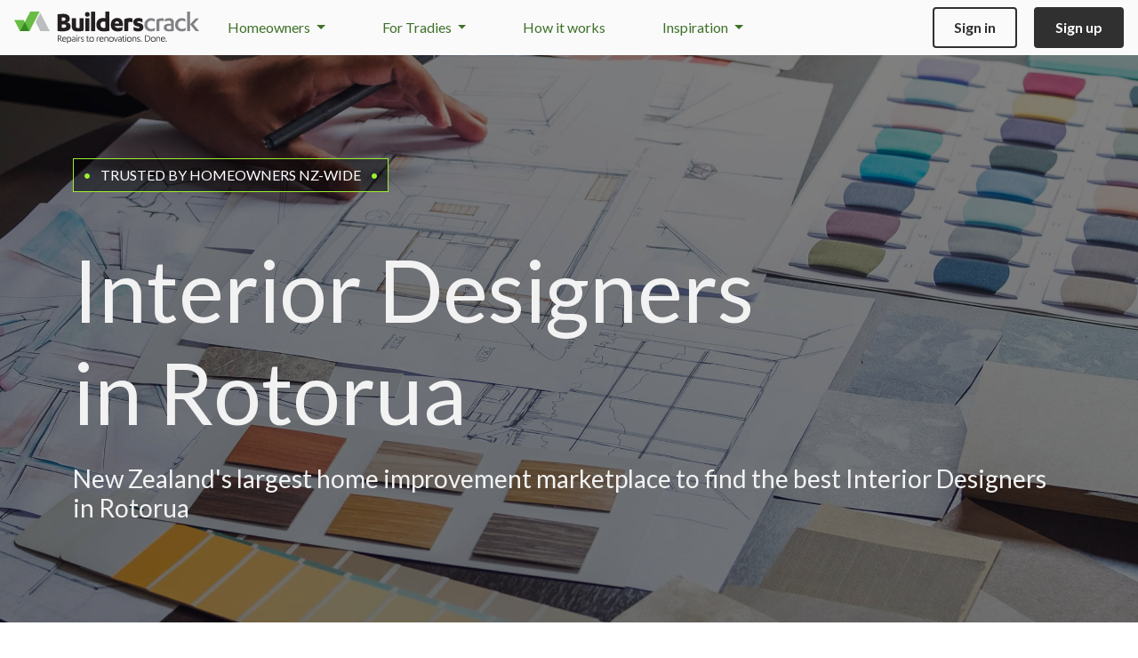

--- FILE ---
content_type: text/html; charset=utf-8
request_url: https://builderscrack.co.nz/trades/interior-designers/rotorua
body_size: 26831
content:
<!DOCTYPE html>
<html lang="en">
<head>
    <meta charset="utf-8">
    <!-- Metadata generated using Honeystone SEO: https://github.com/honeystone/laravel-seo -->
    <title>Interior Designers in Rotorua | Builderscrack</title>
    <meta name="description" content="Searching for skilled interior designers in Rotorua? Connect with reviewed experts for your project. Simple, efficient service.">
    <link rel="canonical" href="https://builderscrack.co.nz/trades/interior-designers/rotorua">
    <meta name="author" content="myQuote Limited">
    <meta name="rating" content="general">
    <meta name="viewport" content="width=device-width, initial-scale=1, user-scalable=no">
    <!-- Twitter Cards -->
    <meta name="twitter:card" content="summary_large_image">
    <meta name="twitter:site" content="@builderscracknz">
    <meta name="twitter:title" content="Interior Designers in Rotorua">
    <meta name="twitter:description" content="Searching for skilled interior designers in Rotorua? Connect with reviewed experts for your project. Simple, efficient service.">
    <meta name="twitter:image" content="https://builderscrack.co.nz/vx/assets/builderscrack-social-wide.png">
    <!-- Open Graph -->
    <meta property="og:site_name" content="Builderscrack">
    <meta property="og:type" content="website">
    <meta property="og:title" content="Interior Designers in Rotorua">
    <meta property="og:description" content="Searching for skilled interior designers in Rotorua? Connect with reviewed experts for your project. Simple, efficient service.">
    <meta property="og:image" content="https://builderscrack.co.nz/vx/assets/builderscrack-social-wide.png">
    <!-- JSON-LD -->
    <script type="application/ld+json" nonce="MAoKFh0FTWHmrFnNPbGbd0PHsLaYHwJw">
        {"@context":"https:\/\/schema.org","@type":"CollectionPage","name":"Interior Designers in Rotorua","description":"Searching for skilled interior designers in Rotorua? Connect with reviewed experts for your project. Simple, efficient service.","url":"https:\/\/builderscrack.co.nz\/trades\/interior-designers\/rotorua","breadcrumb":{"@type":"BreadcrumbList","@id":"https:\/\/builderscrack.co.nz\/trades\/interior-designers\/rotorua#breadcrumblist","itemListElement":[{"@type":"ListItem","position":1,"name":"Home","item":"https:\/\/builderscrack.co.nz"},{"@type":"ListItem","position":2,"name":"Trades","item":"https:\/\/builderscrack.co.nz\/trades"},{"@type":"ListItem","position":3,"name":"Interior Designers","item":"https:\/\/builderscrack.co.nz\/trades\/interior-designers"},{"@type":"ListItem","position":4,"name":"Rotorua","item":"https:\/\/builderscrack.co.nz\/trades\/interior-designers\/rotorua"}]},"about":{"@type":"Service","serviceType":"Interior Design","serviceArea":"Rotorua"},"isPartOf":{"@type":"CollectionPage","@id":"https:\/\/builderscrack.co.nz\/trades#collectionpage"},"publisher":{"@type":"Organization","name":"Builderscrack","legalName":"myQuote Limited","url":"https:\/\/builderscrack.co.nz","contactPoint":{"@type":"ContactPoint","contactType":"customer support","email":"support@builderscrack.co.nz","url":"https:\/\/builderscrack.co.nz\/contact?subject=general","availableLanguage":"en","areaServed":{"@type":"Country","name":"New Zealand"},"hoursAvailable":{"@type":"OpeningHoursSpecification","opens":"09:00","closes":"17:00","dayOfWeek":[{"@type":"DayOfWeek","@id":"https:\/\/schema.org\/Monday","name":"Monday"},{"@type":"DayOfWeek","@id":"https:\/\/schema.org\/Tuesday","name":"Tuesday"},{"@type":"DayOfWeek","@id":"https:\/\/schema.org\/Wednesday","name":"Wednesday"},{"@type":"DayOfWeek","@id":"https:\/\/schema.org\/Thursday","name":"Thursday"},{"@type":"DayOfWeek","@id":"https:\/\/schema.org\/Friday","name":"Friday"}]}},"aggregateRating":{"@type":"AggregateRating","ratingValue":4.9,"bestRating":5,"ratingCount":741,"reviewCount":741,"author":{"@type":"Organization","name":"Google"}},"makesOffer":{"@type":"Offer","itemOffered":{"@type":"Service","name":"Trade professional marketplace","description":"Free platform for homeowners to post jobs and receive quotes from reviewed tradespeople"}}},"mainEntity":{"@type":"ItemList","numberOfItems":12,"itemListElement":{"11":{"@type":"ListItem","position":12,"name":"Interior plastering LTD","url":"https:\/\/builderscrack.co.nz\/tradies\/5ncsau8s\/interior-plastering-ltd"},"9":{"@type":"ListItem","position":10,"name":"Trade Stop","url":"https:\/\/builderscrack.co.nz\/tradies\/5k1vk6qk\/trade-stop"},"8":{"@type":"ListItem","position":9,"name":"ArchSolutioNZ.co.nz","url":"https:\/\/builderscrack.co.nz\/tradies\/44nl3i8s\/archsolutionzconz"},"0":{"@type":"ListItem","position":1,"name":"Five AM Design Studio","url":"https:\/\/builderscrack.co.nz\/tradies\/h2qmbfg\/five-am-design-studio"},"10":{"@type":"ListItem","position":11,"name":"Kind Floors","url":"https:\/\/builderscrack.co.nz\/tradies\/5kmef4gs\/kind-floors"},"6":{"@type":"ListItem","position":7,"name":"Architecturo Architects","url":"https:\/\/builderscrack.co.nz\/tradies\/2v221ivw\/architecturo-architects"},"3":{"@type":"ListItem","position":4,"name":"AYS Architects","url":"https:\/\/builderscrack.co.nz\/tradies\/1sbpg6xo\/ays-architects"},"1":{"@type":"ListItem","position":2,"name":"Jillian White Interiors","url":"https:\/\/builderscrack.co.nz\/tradies\/1lkeaz30\/jillian-white-interiors"},"2":{"@type":"ListItem","position":3,"name":"Mossop Interiors","url":"https:\/\/builderscrack.co.nz\/tradies\/1n79u4nw\/mossop-interiors"},"4":{"@type":"ListItem","position":5,"name":"Bay Property Projects Limited","url":"https:\/\/builderscrack.co.nz\/tradies\/24a133fg\/bay-property-projects-limited"},"7":{"@type":"ListItem","position":8,"name":"Silk Impex Ltd","url":"https:\/\/builderscrack.co.nz\/tradies\/3ys9emcc\/silk-impex-ltd"},"5":{"@type":"ListItem","position":6,"name":"Collaborative Projects Studio","url":"https:\/\/builderscrack.co.nz\/tradies\/2p913w2k\/collaborative-projects-studio"}}}}
    </script>
<!-- End Honeystone SEO -->

        <link rel="icon" type="image/png" sizes="32x32" href="/vx/assets/site-icons/xfavicon-32x32.png.pagespeed.ic.b9jiMDivR3.webp">
<link rel="icon" type="image/png" sizes="16x16" href="/vx/assets/site-icons/xfavicon-16x16.png.pagespeed.ic.QPSR9zWrah.webp">
<link rel="icon" href="/vx/assets/site-icons/favicon.ico">
<link rel="apple-touch-icon" sizes="180x180" href="/vx/assets/site-icons/xapple-touch-icon.png.pagespeed.ic.l7fcvEU5IZ.webp">
<link rel="mask-icon" href="/vx/assets/site-icons/safari-pinned-tab.svg" color="#5bbad5">
    <link rel="preconnect" href="https://fonts.googleapis.com">
    <link rel="preconnect" href="https://fonts.gstatic.com" crossorigin>
    <link href="https://fonts.googleapis.com/css2?family=Lato:ital,wght@0,400;0,700;0,900;1,300;1,400;1,700;1,900&display=swap" rel="stylesheet">

    <link media="all" type="text/css" rel="stylesheet" href="https://builderscrack.co.nz/v5/css/A.bootstrap.css+app.css,Mcc.-Sso2UJPqr.css.pagespeed.cf.1zUMOGsdMU.css"/>
    
                <script>var v4_GLOBAL={"maps_key":"AIzaSyDtsgWEBM6nU7qqIZNpp90LpaJW-5bcZo0","post_max_size":50331648,"upload_max_filesize":12582912,"google":{"gtag":{"extra_properties":[]}},"analytics_enabled":true}</script>
    
    <!-- Global site tag (gtag.js) - Google Ads: 1002706238 -->
<script async src="https://www.googletagmanager.com/gtag/js?id=AW-1002706238"></script>
<script>window.dataLayer=window.dataLayer||[];function gtag(){dataLayer.push(arguments);}gtag('js',new Date());let gtag_data={};if(window.v4_GLOBAL&&window.v4_GLOBAL.google&&window.v4_GLOBAL.google.gtag){gtag_data=window.v4_GLOBAL.google.gtag;}gtag('config','AW-1002706238',gtag_data.extra_properties||{});if(gtag_data.user_properties){gtag('set','user_properties',gtag_data.user_properties);}if(gtag_data.user_data){gtag('set','user_data',gtag_data.user_data);}if(gtag_data.event){gtag('event',gtag_data.event.type,gtag_data.event.params);}</script>
    <!-- Meta Pixel Code -->
<script>!function(f,b,e,v,n,t,s){if(f.fbq)return;n=f.fbq=function(){n.callMethod?n.callMethod.apply(n,arguments):n.queue.push(arguments)};if(!f._fbq)f._fbq=n;n.push=n;n.loaded=!0;n.version='2.0';n.queue=[];t=b.createElement(e);t.async=!0;t.src=v;s=b.getElementsByTagName(e)[0];s.parentNode.insertBefore(t,s)}(window,document,'script','https://connect.facebook.net/en_US/fbevents.js');fbq('init',329858917377778);fbq('track','PageView');</script>

<noscript>
    <img height="1" width="1" style="display:none" src="https://www.facebook.com/tr?id=329858917377778&ev=PageView&noscript=1"/>
</noscript>
<!-- End Meta Pixel Code -->
    <!-- Hotjar Tracking Code -->
    <script>(function(h,o,t,j,a,r){h.hj=h.hj||function(){(h.hj.q=h.hj.q||[]).push(arguments)};h._hjSettings={hjid:1233054,hjsv:6};a=o.getElementsByTagName('head')[0];r=o.createElement('script');r.async=1;r.src=t+h._hjSettings.hjid+j+h._hjSettings.hjsv;a.appendChild(r);})(window,document,'https://static.hotjar.com/c/hotjar-','.js?sv=');</script>
    <!-- Bing -->
<script>(function(w,d,t,r,u){var f,n,i;w[u]=w[u]||[],f=function(){var o={ti:"343119169",enableAutoSpaTracking:true};o.q=w[u],w[u]=new UET(o),w[u].push("pageLoad")},n=d.createElement(t),n.src=r,n.async=1,n.onload=n.onreadystatechange=function(){var s=this.readyState;s&&s!=="loaded"&&s!=="complete"||(f(),n.onload=n.onreadystatechange=null)},i=d.getElementsByTagName(t)[0],i.parentNode.insertBefore(n,i)})(window,document,"script","//bat.bing.com/bat.js","uetq");let bing_data={};if(window.v4_GLOBAL&&window.v4_GLOBAL.bing){bing_data=window.v4_GLOBAL.bing;}if(bing_data.event){window.uetq=window.uetq||[];window.uetq.push('event',bing_data.event.type,bing_data.event.params);}</script>
</head>


<body class=" layout-public  ">


    <div id="nav-wrapper" class="p-0 sticky-top">
    <nav class="navbar navbar-expand-lg py-lg-2 px-lg-3">
        <div class="container-fluid p-lg-0">
                        <a class="navbar-brand" href="/">
                                                                                        <img src="/vx/assets/logos/builderscrack.svg" alt="Builderscrack Logo"/>
                                                                        </a>

                            <div data-bs-toggle="collapse" data-bs-target="#nav-links" aria-controls="navbarSupportedContent" aria-expanded="false" aria-label="Toggle navigation">
                    
                    <button class="navbar-toggler" type="button">
                        <span class="navbar-toggler-icon"></span>
                    </button>
                </div>

                                    <div class="collapse navbar-collapse" id="nav-links">
                                                <ul class="navbar-nav ms-lg-2 ms-xl-3 me-auto text-decoration-none">
            <li class="nav-item dropdown">
            <a class="dropdown-toggle" href="#" id="homeownerNavDropdown" role="button" data-bs-toggle="dropdown" aria-expanded="false">
                Homeowners
            </a>
            <div class="dropdown-menu" aria-labelledby="homeownerNavDropdown">
                <a href="/post-job" class="dropdown-item">Post a job</a>
                <a href="/estimates" class="dropdown-item">Cost estimator</a>
                <a href="/trades" class="dropdown-item">Trade directory</a>
            </div>
        </li>

        <li class="nav-item dropdown">
            <a class="dropdown-toggle" href="#" id="tradesNavDropdown" role="button" data-bs-toggle="dropdown" aria-expanded="false">
                For Tradies
            </a>
            <div class="dropdown-menu" aria-labelledby="tradesNavDropdown">
                <a href="/good-for-trade" class="dropdown-item">Get work</a>
                <a href="/subscription" class="dropdown-item">Plans & prices</a>
            </div>
        </li>

        <li class="nav-item">
            <a href="/how-it-works/home">How it works</a>
        </li>
    
    <li class="nav-item dropdown d-lg-none d-xl-block">
        <a class="dropdown-toggle" href="#" id="tradesNavDropdown" role="button" data-bs-toggle="dropdown" aria-expanded="false">
            Inspiration
        </a>
        <div class="dropdown-menu" aria-labelledby="tradesNavDropdown">
            <a href="/blog" class="dropdown-item">Inspiration Home</a>
            <a href="/blog/project-stories" class="dropdown-item">Project Stories</a>
            <a href="/blog/project-advice" class="dropdown-item">Project Advice</a>
            <a href="/blog/project-home" class="dropdown-item">Project Home</a>
        </div>
    </li>
</ul>
                        <hr class="mt-3">
                        <div class="pb-2 pb-lg-0">

    
            <a href="/sign-in" class="btn btn-outline-dark ms-4 ms-lg-0 me-3">Sign in</a>
        <a href="/sign-up" class="btn btn-dark">Sign up</a>
    
</div>
                    </div>
                            
            
        </div>
    </nav>

    

    
    
</div>

<!-- content -->

    <div>
        <noscript>
            <div role="alert" class="alert text-start mb-2 alert-warning rounded-0 m-0 text-center">
    
        
        <b>This site requires Javascript to operate correctly</b> &ndash; please enable
                javascript in your browser settings or if you are not using a modern browser, please give
                <a href="https://www.google.com/chrome/">Chrome</a>
                or <a href="http://www.mozilla.org/en-US/firefox/new/">Firefox</a> a try.

        
    </div>
        </noscript>
    </div>

    
        
        
            
                <div wire:snapshot="{&quot;data&quot;:{&quot;type&quot;:null,&quot;job&quot;:null,&quot;stats&quot;:null,&quot;hash&quot;:null,&quot;dismissals&quot;:[[],{&quot;s&quot;:&quot;arr&quot;}]},&quot;memo&quot;:{&quot;id&quot;:&quot;qMwr7AK9pzToLBYiySct&quot;,&quot;name&quot;:&quot;banners.notification-banner&quot;,&quot;path&quot;:&quot;trades\/interior-designers\/rotorua&quot;,&quot;method&quot;:&quot;GET&quot;,&quot;release&quot;:&quot;a-a-a&quot;,&quot;children&quot;:[],&quot;scripts&quot;:[],&quot;assets&quot;:[],&quot;errors&quot;:[],&quot;locale&quot;:&quot;en&quot;},&quot;checksum&quot;:&quot;d81425c0d6ebffda013c7e65725d86235b96fdd1ad8df6b162411ea27ad3faff&quot;}" wire:effects="[]" wire:id="qMwr7AK9pzToLBYiySct">
    <!--[if BLOCK]><![endif]--><!--[if ENDBLOCK]><![endif]--></div>
    
    
    
    
                            <div class="bg-image-trades-475">
    
    <div class="py-public text-light">
    <div class="container layout-dependent">
    <div class="py-1 mb-5 d-none d-sm-block">
                <div class="dog-tag border border-fluoro bg-black-50p d-inline-block" audience="homeowners">
    <div class="d-flex align-items-center">
        <span class="dot"></span>
        <span>Trusted by homeowners NZ-wide</span>
        <span class="dot"></span>
    </div>
</div>
            </div>
        
                    <h1 class="display-1 fw-normal text-light  mb-4 ">
                Interior Designers
                                        <br>
                in Rotorua
            </h1>
        
                    <h4 class="fw-normal text-light mb-0">
                New Zealand's largest home improvement marketplace to find the best
                            Interior Designers
                                        in Rotorua
            </h4>
</div>
</div>
</div>

    

    <div class="py-3">
    <div class="container">
        <nav aria-label="breadcrumb">
    <ol class="breadcrumb m-0 text-success text-decoration-none">
                    <li class="breadcrumb-item">
                                    <a href="/">Home</a>
                            </li>
                    <li class="breadcrumb-item">
                                    <a href="/trades">Trades</a>
                            </li>
                    <li class="breadcrumb-item">
                                    <a href="/trades/interior-designers">Interior Designers</a>
                            </li>
                    <li class="breadcrumb-item active" aria-current="page">
                                    Rotorua
                            </li>
            </ol>
</nav>
    </div>
</div>

    

    <div class="bg-light">
        <div class="container pt-4 pb-2">
            <form method="get" action="/trades-redirect">

    <div class="row gx-3 pb-3 pb-md-0">

        <div class="col-12 col-md">
            <div class="mb-3"><div><select class="form-control form-select" name="trade" id="laraform-4" data-js-handler="select2" data-no-clear="1" type="select"><option value="100">Antenna Installers</option><option value="406">Appliance Technician</option><option value="392">Arborists</option><option value="104">Architects & Designers</option><option value="110">Asbestos</option><option value="113">Bricklayers</option><option value="124">Builders</option><option value="135">Cabinet Makers</option><option value="164">Carpetlayers</option><option value="419">Cleaners</option><option value="171">Concrete layers</option><option value="432">Curtain & Blinds</option><option value="1001">Data, Internet & Automation Specialists</option><option value="192">Demolition</option><option value="198">Doors</option><option value="435">Ducted Vacuums</option><option value="207">Electricians</option><option value="227">Excavation</option><option value="275">Exterior Cleaners</option><option value="378">Fabrication</option><option value="236">Fencing & Gates</option><option value="243">Fire Services</option><option value="247">Flooring</option><option value="342">Foundations</option><option value="257">Garage Doors</option><option value="438">Gardeners</option><option value="322">Gasfitters</option><option value="263">Glaziers</option><option value="442">Handymen</option><option value="465">Heating</option><option value="528">Inspectors & Valuers</option><option value="281">Insulation</option><option value="475" selected="selected">Interior Designers</option><option value="482">Irrigation</option><option value="286">Landscapers</option><option value="294">Lighting</option><option value="300">Locksmiths</option><option value="533">Marine</option><option value="495">Movers & Removalists</option><option value="485">Painters & Decorators</option><option value="1000">Paving & Driveway Contractors</option><option value="490">Pest Control</option><option value="327">Plasterers</option><option value="310">Plumbers</option><option value="130">Project Managers</option><option value="332">Renovation</option><option value="346">Roofers</option><option value="364">Scaffolding</option><option value="500">Security</option><option value="507">Shade Sails</option><option value="373">Sheds</option><option value="1121">Shopfitters</option><option value="526">Signwriters</option><option value="375">Skylights</option><option value="509">Solar</option><option value="512">Staircases</option><option value="381">Stonemasons</option><option value="187">Surveyors</option><option value="517">Swimming Pools</option><option value="387">Tiler</option><option value="395">Ventilation</option><option value="359">Waste Removal</option><option value="559">Waste Water</option><option value="399">Waterproofing</option></select></div></div>
        </div>

        <div class="col-auto d-flex align-items-center mb-3 ms-4 ms-md-0">
            in
        </div>

        <div class="col-12 col-md">
            <div class="mb-3"><div><select class="form-control form-select" name="location" id="laraform-5" data-js-handler="select2" data-placeholder="New Zealand" type="select"><option value></option><option value="1">Auckland</option><option value="15">Ashburton</option><option value="16">Banks Peninsula</option><option value="70">Buller</option><option value="62">Carterton</option><option value="2079">Catlins</option><option value="26">Central Otago</option><option value="30">CHB</option><option value="17">Christchurch</option><option value="46">Clutha</option><option value="74">Coromandel</option><option value="47">Dunedin</option><option value="43">Far North</option><option value="2">Franklin</option><option value="29">Gisborne</option><option value="50">Gore</option><option value="71">Grey</option><option value="56">Hamilton</option><option value="31">Hastings</option><option value="28">Hauraki</option><option value="3">Hauraki Islands</option><option value="34">Horowhenua</option><option value="18">Hurunui</option><option value="66">Hutt Valley</option><option value="51">Invercargill</option><option value="39">Kaikoura</option><option value="44">Kaipara</option><option value="67">Kapiti Coast</option><option value="9">Kawerau</option><option value="2112">Lower Hutt</option><option value="19">Mackenzie</option><option value="35">Manawatu</option><option value="4">Manukau</option><option value="40">Marlborough</option><option value="63">Masterton</option><option value="75">Matamata-Piako</option><option value="32">Napier</option><option value="41">Nelson</option><option value="53">New Plymouth</option><option value="5">North Shore</option><option value="10">Opotiki</option><option value="57">Otorohanga</option><option value="36">Palmerston North</option><option value="6">Papakura</option><option value="68">Porirua</option><option value="73">Queenstown Lakes</option><option value="37">Rangitikei</option><option value="7">Rodney</option><option value="11" selected="selected">Rotorua</option><option value="24">Ruapehu</option><option value="20">Selwyn</option><option value="54">South Taranaki</option><option value="58">South Waikato</option><option value="64">South Wairarapa</option><option value="27">Southland</option><option value="55">Stratford</option><option value="2087">Tararua</option><option value="42">Tasman</option><option value="25">Taupo</option><option value="12">Tauranga</option><option value="21">Timaru</option><option value="2162">Upper Hutt</option><option value="1928">Waiheke Island</option><option value="59">Waikato</option><option value="22">Waimakariri</option><option value="23">Waimate</option><option value="60">Waipa</option><option value="33">Wairoa</option><option value="8">Waitakere</option><option value="48">Waitaki</option><option value="61">Waitomo</option><option value="69">Wellington</option><option value="13">Western BOP</option><option value="72">Westland</option><option value="14">Whakatane</option><option value="38">Whanganui</option><option value="45">Whangarei</option></select></div></div>
        </div>

        <div class="col-auto">
    <button class="btn btn-success" type="submit">
        Go
</button>
</div>

        <div><div><input class="form-control" type="hidden" id="laraform-2" name="membership" value></div></div>
        <div><div><input class="form-control" type="hidden" id="laraform-3" name="accreditation" value></div></div>

    </div>

</form>

                    </div>
    </div>

    

    <div class="container mt-4">
        <h4>
                            With
                                53
                Interior Designers that service Rotorua,
                it’s easy to find the right
                tradie
                to get your job sorted.
                    </h4>
    </div>

    <div class="container pb-3">

            <div class="d-sm-flex align-items-center justify-content-between">
                    <div class="text-websafe-grey small mt-3 mt-sm-0">
                Showing
                                    1
                    to
                    12
                                of
                53 profiles
            </div>
        
        <nav class="mt-3">
            <ul class="pagination pagination-sm flex-wrap flex-sm-nowrap">
                <li class="page-item disabled">
                    <span class="page-link">Page</span>
                </li>

                                    <li class="page-item disabled">
                        <span class="page-link">&lt;</span>
                    </li>
                
                                                            <li class="page-item active" aria-current="page">
                            <span class="page-link">1</span>
                        </li>
                                                                                <li class="page-item">
                            <a class="page-link" href="https://builderscrack.co.nz/trades/interior-designers/rotorua?page=2">2</a>
                        </li>
                                                                                <li class="page-item">
                            <a class="page-link" href="https://builderscrack.co.nz/trades/interior-designers/rotorua?page=3">3</a>
                        </li>
                                                                                <li class="page-item">
                            <a class="page-link" href="https://builderscrack.co.nz/trades/interior-designers/rotorua?page=4">4</a>
                        </li>
                                                                                <li class="page-item">
                            <a class="page-link" href="https://builderscrack.co.nz/trades/interior-designers/rotorua?page=5">5</a>
                        </li>
                                    
                                    <li class="page-item">
                        <a rel="prev" class="page-link" aria-label="Next" href="https://builderscrack.co.nz/trades/interior-designers/rotorua?page=2">
                            <span aria-hidden="true">&gt;</span>
                        </a>
                    </li>
                            </ul>
        </nav>
    </div>


        
            <div class="card text-start my-3 bg-secondary-grey">
            <div class="card-body ">
            <div class="p-md-4 px-lg-6 py-lg-4">

        <div class="row">

                            <div class="d-flex flex-row align-items-center col-2 d-none d-lg-flex">
    <div class="ratio ratio-1x1">
                    <a href="/tradies/5ncsau8s/interior-plastering-ltd" class="rounded-circle">
        
            <img class="img-cover img-fluid rounded-circle w-100 h-100 border border-3 border-primary" src="/data-files/imagedata/1877/1877121/large.jpg" alt="Profile Image">

                    </a>
        
                    <div class="pe-none">
                <img class="pe-auto position-absolute z-1" style="right: calc(15% - 14px); bottom: calc(15% - 14px)" data-bs-toggle="tooltip" data-bs-placement="bottom" data-bs-offset="0,5" title="BC Verified" src="/vx/assets/tick.svg" alt="BC Verified">
            </div>
        
            </div>

    </div>
            
            <div class="col-lg-7">
                <div class="row">
                    <h4 class="card-title text-truncate mb-0 col">
                                                    <a href="/tradies/5ncsau8s/interior-plastering-ltd">
                                Interior plastering LTD
                            </a>
                                            </h4>

                                    </div>

                <div class="row my-3 my-lg-2">
                    <div class="d-flex flex-row align-items-center col-4 col-md-3 d-lg-none">
    <div class="ratio ratio-1x1">
                    <a href="/tradies/5ncsau8s/interior-plastering-ltd" class="rounded-circle">
        
            <img class="img-cover img-fluid rounded-circle w-100 h-100 border border-3 border-primary" src="/data-files/imagedata/1877/1877121/large.jpg" alt="Profile Image">

                    </a>
        
                    <div class="pe-none">
                <img class="pe-auto position-absolute z-1" style="right: calc(15% - 14px); bottom: calc(15% - 14px)" data-bs-toggle="tooltip" data-bs-placement="bottom" data-bs-offset="0,5" title="BC Verified" src="/vx/assets/tick.svg" alt="BC Verified">
            </div>
        
            </div>

    </div>

                    <div class="col-8 d-flex flex-column pb-1 justify-content-center col-lg-12 row-cols-lg-3 flex-lg-row flex-nowrap">

                        <span class="text-nowrap mt-1 text-truncate">
            <span class="icon-toolbox-solid me-1"></span>
        Interior Design
</span>

                        <span class="text-nowrap mt-1 text-truncate">
            <span class="icon-geo-alt-fill me-1"></span>
        Tauranga
</span>

                        <div class="text-nowrap mt-1">

            &nbsp;
    
</div>

                    </div>
                </div>

                                    <div class="text-truncate-2">
                        Hi, we’ve been renovating old houses and doing new buildings for the last 10 years, even small jobs will do. We specialise in interior plastering , Gib cove, gib fixing and painting. I am  BCITO qualified. We are very professional and work hard to meet deadlines for project completion. We pride ourselves on providing free quotes and providing jobs on budget. We accept small Job
                    </div>
                            </div>

                            <div class="col-3 d-none d-lg-flex justify-content-end">
                    <div class="d-flex flex-column justify-content-center">
                                                    <a class="m-2 btn btn-outline-dark" href="/tradies/5ncsau8s/interior-plastering-ltd">
                                View Profile
                            </a>
                                                    <a class="m-2 btn btn-primary" href="/post-job/direct/5ncsau8s">
                                Contact
                            </a>
                                            </div>
                </div>
            
        </div>

                    <div class="d-inline d-lg-none">
                                    <a class="mt-3 me-3 btn btn-outline-dark" href="/tradies/5ncsau8s/interior-plastering-ltd">
                        View Profile
                    </a>
                                    <a class="mt-3 me-3 btn btn-primary" href="/post-job/direct/5ncsau8s">
                        Contact
                    </a>
                            </div>
        
    </div>
        </div>
    </div>

            
        
            <div class="card text-start my-3 bg-secondary-grey">
            <div class="card-body ">
            <div class="p-md-4 px-lg-6 py-lg-4">

        <div class="row">

                            <div class="d-flex flex-row align-items-center col-2 d-none d-lg-flex">
    <div class="ratio ratio-1x1">
                    <a href="/tradies/5k1vk6qk/trade-stop" class="rounded-circle">
        
            <img class="img-cover img-fluid rounded-circle w-100 h-100 border border-3 border-primary" src="/data-files/imagedata/1834/1834368/xlarge.jpg.pagespeed.ic.Ro0-aq12cd.webp" alt="Profile Image">

                    </a>
        
                    <div class="pe-none">
                <img class="pe-auto position-absolute z-1" style="right: calc(15% - 14px); bottom: calc(15% - 14px)" data-bs-toggle="tooltip" data-bs-placement="bottom" data-bs-offset="0,5" title="BC Verified" src="/vx/assets/tick.svg" alt="BC Verified">
            </div>
        
            </div>

    </div>
            
            <div class="col-lg-7">
                <div class="row">
                    <h4 class="card-title text-truncate mb-0 col">
                                                    <a href="/tradies/5k1vk6qk/trade-stop">
                                Trade Stop
                            </a>
                                            </h4>

                                    </div>

                <div class="row my-3 my-lg-2">
                    <div class="d-flex flex-row align-items-center col-4 col-md-3 d-lg-none">
    <div class="ratio ratio-1x1">
                    <a href="/tradies/5k1vk6qk/trade-stop" class="rounded-circle">
        
            <img class="img-cover img-fluid rounded-circle w-100 h-100 border border-3 border-primary" src="/data-files/imagedata/1834/1834368/xlarge.jpg.pagespeed.ic.Ro0-aq12cd.webp" alt="Profile Image">

                    </a>
        
                    <div class="pe-none">
                <img class="pe-auto position-absolute z-1" style="right: calc(15% - 14px); bottom: calc(15% - 14px)" data-bs-toggle="tooltip" data-bs-placement="bottom" data-bs-offset="0,5" title="BC Verified" src="/vx/assets/tick.svg" alt="BC Verified">
            </div>
        
            </div>

    </div>

                    <div class="col-8 d-flex flex-column pb-1 justify-content-center col-lg-12 row-cols-lg-3 flex-lg-row flex-nowrap">

                        <span class="text-nowrap mt-1 text-truncate">
            <span class="icon-toolbox-solid me-1"></span>
        Kitchens &amp; Bathrooms
</span>

                        <span class="text-nowrap mt-1 text-truncate">
            <span class="icon-geo-alt-fill me-1"></span>
        Hamilton
</span>

                        <div class="text-nowrap mt-1">

                        <span class="me-2 fw-bold">
                5.0
            </span>
        
        <span class="" data-bs-toggle="tooltip" title="5.0 stars">
                                                <span class="icon-star"></span>
                                                                <span class="icon-star"></span>
                                                                <span class="icon-star"></span>
                                                                <span class="icon-star"></span>
                                                                <span class="icon-star"></span>
                                    </span>

        
    
</div>

                    </div>
                </div>

                                    <div class="text-truncate-2">
                        At Trade-Stop, we believe every renovation deserves quality, honesty, and great value.
With teams in Hamilton and Auckland, we supply and install kitchens, bathrooms, flooring, garage doors, and custom curtains/blinds — no job too small.

We deliver NZ-standard quality, reliable service, and clear communication from start to finish. Our experienced team manages everything from design advice to installation, ensuring every detail is completed to a high standard.
Trade-Stop — quality you can t
                    </div>
                            </div>

                            <div class="col-3 d-none d-lg-flex justify-content-end">
                    <div class="d-flex flex-column justify-content-center">
                                                    <a class="m-2 btn btn-outline-dark" href="/tradies/5k1vk6qk/trade-stop">
                                View Profile
                            </a>
                                                    <a class="m-2 btn btn-primary" href="/post-job/direct/5k1vk6qk">
                                Contact
                            </a>
                                            </div>
                </div>
            
        </div>

                    <div class="d-inline d-lg-none">
                                    <a class="mt-3 me-3 btn btn-outline-dark" href="/tradies/5k1vk6qk/trade-stop">
                        View Profile
                    </a>
                                    <a class="mt-3 me-3 btn btn-primary" href="/post-job/direct/5k1vk6qk">
                        Contact
                    </a>
                            </div>
        
    </div>
        </div>
    </div>

            
        
            <div class="card text-start my-3 bg-secondary-grey">
            <div class="card-body ">
            <div class="p-md-4 px-lg-6 py-lg-4">

        <div class="row">

                            <div class="d-flex flex-row align-items-center col-2 d-none d-lg-flex">
    <div class="ratio ratio-1x1">
                    <a href="/tradies/44nl3i8s/archsolutionzconz" class="rounded-circle">
        
            <img class="img-cover img-fluid rounded-circle w-100 h-100 border border-3 border-primary" src="/data-files/imagedata/1801/1801901/xlarge.jpg.pagespeed.ic.ff-KvN3zGL.webp" alt="Profile Image">

                    </a>
        
                    <div class="pe-none">
                <img class="pe-auto position-absolute z-1" style="right: calc(15% - 14px); bottom: calc(15% - 14px)" data-bs-toggle="tooltip" data-bs-placement="bottom" data-bs-offset="0,5" title="BC Verified" src="/vx/assets/tick.svg" alt="BC Verified">
            </div>
        
            </div>

    </div>
            
            <div class="col-lg-7">
                <div class="row">
                    <h4 class="card-title text-truncate mb-0 col">
                                                    <a href="/tradies/44nl3i8s/archsolutionzconz">
                                ArchSolutioNZ.co.nz
                            </a>
                                            </h4>

                                    </div>

                <div class="row my-3 my-lg-2">
                    <div class="d-flex flex-row align-items-center col-4 col-md-3 d-lg-none">
    <div class="ratio ratio-1x1">
                    <a href="/tradies/44nl3i8s/archsolutionzconz" class="rounded-circle">
        
            <img class="img-cover img-fluid rounded-circle w-100 h-100 border border-3 border-primary" src="/data-files/imagedata/1801/1801901/xlarge.jpg.pagespeed.ic.ff-KvN3zGL.webp" alt="Profile Image">

                    </a>
        
                    <div class="pe-none">
                <img class="pe-auto position-absolute z-1" style="right: calc(15% - 14px); bottom: calc(15% - 14px)" data-bs-toggle="tooltip" data-bs-placement="bottom" data-bs-offset="0,5" title="BC Verified" src="/vx/assets/tick.svg" alt="BC Verified">
            </div>
        
            </div>

    </div>

                    <div class="col-8 d-flex flex-column pb-1 justify-content-center col-lg-12 row-cols-lg-3 flex-lg-row flex-nowrap">

                        <span class="text-nowrap mt-1 text-truncate">
            <span class="icon-toolbox-solid me-1"></span>
        Architecture &amp; Design
</span>

                        <span class="text-nowrap mt-1 text-truncate">
            <span class="icon-geo-alt-fill me-1"></span>
        Auckland
</span>

                        <div class="text-nowrap mt-1">

                        <span class="me-2 fw-bold">
                5.0
            </span>
        
        <span class="" data-bs-toggle="tooltip" title="5.0 stars">
                                                <span class="icon-star"></span>
                                                                <span class="icon-star"></span>
                                                                <span class="icon-star"></span>
                                                                <span class="icon-star"></span>
                                                                <span class="icon-star"></span>
                                    </span>

        
    
</div>

                    </div>
                </div>

                                    <div class="text-truncate-2">
                        ***Free quote***

Hi! I&#039;m Alex, a registered architect (NZRAB 6195) and a building consent specialist.

I specialise in fast-track consent documentation for simple and complex residential and commercial projects.

Our fee always includes responses to Requests for Further Information (RFIs) and handling all communication with the council, so you don&#039;t have to worry about anything. No surprises, no extra fees.

We protect your investment using a formal Contract for Services, and all our profession
                    </div>
                            </div>

                            <div class="col-3 d-none d-lg-flex justify-content-end">
                    <div class="d-flex flex-column justify-content-center">
                                                    <a class="m-2 btn btn-outline-dark" href="/tradies/44nl3i8s/archsolutionzconz">
                                View Profile
                            </a>
                                                    <a class="m-2 btn btn-primary" href="/post-job/direct/44nl3i8s">
                                Contact
                            </a>
                                            </div>
                </div>
            
        </div>

                    <div class="d-inline d-lg-none">
                                    <a class="mt-3 me-3 btn btn-outline-dark" href="/tradies/44nl3i8s/archsolutionzconz">
                        View Profile
                    </a>
                                    <a class="mt-3 me-3 btn btn-primary" href="/post-job/direct/44nl3i8s">
                        Contact
                    </a>
                            </div>
        
    </div>
        </div>
    </div>

             <div class="bg-faint-green rounded-4 overflow-hidden">
    <div class="row p-4 p-sm-5 text-charcoal">
        <div class="col-12 col-sm-10 col-lg-6 mx-auto text-center">

            <h5>There is an easier way</h5>

            Try our smart job post system to connect with rated tradies who are available and keen to do your job

                            <form class="text-start layout-dependent mt-3" method="POST" action="/post-job/quick">

    

    
                                        <div><div><input class="form-control" type="hidden" id="laraform-6" name="_token" value="tpR9MFhvrxBMDe6M2973NjjPvy6rZUj3JvUXaXFK"></div></div>
                                                <div><div><input class="form-control" type="hidden" id="laraform-7" name="partial-job" value="1"></div></div>
                                                <div class="mb-3"><div><textarea class="form-control" name="desc" id="laraform-8" rows="3" type="textarea" placeholder="Start by typing what you need done here"></textarea></div></div>
                        
            <div class="row layout-dependent justify-content-center">
            <div class="col-auto">
    <button class="btn btn-success" type="submit">
        Next
</button>
</div>
                    </div>
    
</form>
            
        </div>
    </div>

            <div class="position-relative d-none d-lg-block">
    <div class="position-absolute" style="bottom: 0; left: 50px">
        <img src="/v5/assets/characters/xray-man-2.svg" alt=""/>
    </div>
</div>    </div>
 
        
            <div class="card text-start my-3 bg-secondary-grey">
            <div class="card-body ">
            <div class="p-md-4 px-lg-6 py-lg-4">

        <div class="row">

                            <div class="d-flex flex-row align-items-center col-2 d-none d-lg-flex">
    <div class="ratio ratio-1x1">
                    <a href="/tradies/h2qmbfg/five-am-design-studio" class="rounded-circle">
        
            <img class="img-cover img-fluid rounded-circle w-100 h-100 border border-3 border-primary" src="/data-files/imagedata/1701/1701835/xlarge.jpg.pagespeed.ic.SHb1WXlQSI.webp" alt="Profile Image">

                    </a>
        
                    <div class="pe-none">
                <img class="pe-auto position-absolute z-1" style="right: calc(15% - 14px); bottom: calc(15% - 14px)" data-bs-toggle="tooltip" data-bs-placement="bottom" data-bs-offset="0,5" title="BC Verified" src="/vx/assets/tick.svg" alt="BC Verified">
            </div>
        
            </div>

    </div>
            
            <div class="col-lg-7">
                <div class="row">
                    <h4 class="card-title text-truncate mb-0 col">
                                                    <a href="/tradies/h2qmbfg/five-am-design-studio">
                                Five AM Design Studio
                            </a>
                                            </h4>

                                    </div>

                <div class="row my-3 my-lg-2">
                    <div class="d-flex flex-row align-items-center col-4 col-md-3 d-lg-none">
    <div class="ratio ratio-1x1">
                    <a href="/tradies/h2qmbfg/five-am-design-studio" class="rounded-circle">
        
            <img class="img-cover img-fluid rounded-circle w-100 h-100 border border-3 border-primary" src="/data-files/imagedata/1701/1701835/xlarge.jpg.pagespeed.ic.SHb1WXlQSI.webp" alt="Profile Image">

                    </a>
        
                    <div class="pe-none">
                <img class="pe-auto position-absolute z-1" style="right: calc(15% - 14px); bottom: calc(15% - 14px)" data-bs-toggle="tooltip" data-bs-placement="bottom" data-bs-offset="0,5" title="BC Verified" src="/vx/assets/tick.svg" alt="BC Verified">
            </div>
        
            </div>

    </div>

                    <div class="col-8 d-flex flex-column pb-1 justify-content-center col-lg-12 row-cols-lg-3 flex-lg-row flex-nowrap">

                        <span class="text-nowrap mt-1 text-truncate">
            <span class="icon-toolbox-solid me-1"></span>
        Architecture &amp; Design
</span>

                        <span class="text-nowrap mt-1 text-truncate">
            <span class="icon-geo-alt-fill me-1"></span>
        Waikato
</span>

                        <div class="text-nowrap mt-1">

            &nbsp;
    
</div>

                    </div>
                </div>

                                    <div class="text-truncate-2">
                        At Five AM, we provide professional consideration to all aspects of the design and construction process. As well as commercial projects, we specialise in new residential architecture, renovations, and everything in between.

Designing high-performance bespoke residential homes is Codi’s passion and he loves working with clients who are enthusiastic about taking on the challenge of something a little different.  

Codi is a professional member of ADNZ, Superhome Movement, Passive House Institut
                    </div>
                            </div>

                            <div class="col-3 d-none d-lg-flex justify-content-end">
                    <div class="d-flex flex-column justify-content-center">
                                                    <a class="m-2 btn btn-outline-dark" href="/tradies/h2qmbfg/five-am-design-studio">
                                View Profile
                            </a>
                                                    <a class="m-2 btn btn-primary" href="/post-job/direct/h2qmbfg">
                                Contact
                            </a>
                                            </div>
                </div>
            
        </div>

                    <div class="d-inline d-lg-none">
                                    <a class="mt-3 me-3 btn btn-outline-dark" href="/tradies/h2qmbfg/five-am-design-studio">
                        View Profile
                    </a>
                                    <a class="mt-3 me-3 btn btn-primary" href="/post-job/direct/h2qmbfg">
                        Contact
                    </a>
                            </div>
        
    </div>
        </div>
    </div>

            
        
            <div class="card text-start my-3 bg-secondary-grey">
            <div class="card-body ">
            <div class="p-md-4 px-lg-6 py-lg-4">

        <div class="row">

                            <div class="d-flex flex-row align-items-center col-2 d-none d-lg-flex">
    <div class="ratio ratio-1x1">
                    <a href="/tradies/5kmef4gs/kind-floors" class="rounded-circle">
        
            <img class="img-cover img-fluid rounded-circle w-100 h-100 border border-3 border-primary" src="/data-files/imagedata/1836/1836333/xlarge.jpg.pagespeed.ic.Rpp2RJ5tkC.webp" alt="Profile Image">

                    </a>
        
                    <div class="pe-none">
                <img class="pe-auto position-absolute z-1" style="right: calc(15% - 14px); bottom: calc(15% - 14px)" data-bs-toggle="tooltip" data-bs-placement="bottom" data-bs-offset="0,5" title="BC Verified" src="/vx/assets/tick.svg" alt="BC Verified">
            </div>
        
            </div>

    </div>
            
            <div class="col-lg-7">
                <div class="row">
                    <h4 class="card-title text-truncate mb-0 col">
                                                    <a href="/tradies/5kmef4gs/kind-floors">
                                Kind Floors
                            </a>
                                            </h4>

                                    </div>

                <div class="row my-3 my-lg-2">
                    <div class="d-flex flex-row align-items-center col-4 col-md-3 d-lg-none">
    <div class="ratio ratio-1x1">
                    <a href="/tradies/5kmef4gs/kind-floors" class="rounded-circle">
        
            <img class="img-cover img-fluid rounded-circle w-100 h-100 border border-3 border-primary" src="/data-files/imagedata/1836/1836333/xlarge.jpg.pagespeed.ic.Rpp2RJ5tkC.webp" alt="Profile Image">

                    </a>
        
                    <div class="pe-none">
                <img class="pe-auto position-absolute z-1" style="right: calc(15% - 14px); bottom: calc(15% - 14px)" data-bs-toggle="tooltip" data-bs-placement="bottom" data-bs-offset="0,5" title="BC Verified" src="/vx/assets/tick.svg" alt="BC Verified">
            </div>
        
            </div>

    </div>

                    <div class="col-8 d-flex flex-column pb-1 justify-content-center col-lg-12 row-cols-lg-3 flex-lg-row flex-nowrap">

                        <span class="text-nowrap mt-1 text-truncate">
            <span class="icon-toolbox-solid me-1"></span>
        Floor &amp; Wall Tiling
</span>

                        <span class="text-nowrap mt-1 text-truncate">
            <span class="icon-geo-alt-fill me-1"></span>
        Auckland
</span>

                        <div class="text-nowrap mt-1">

                        <span class="me-2 fw-bold">
                4.3
            </span>
        
        <span class="" data-bs-toggle="tooltip" title="4.3 stars">
                                                <span class="icon-star"></span>
                                                                <span class="icon-star"></span>
                                                                <span class="icon-star"></span>
                                                                <span class="icon-star"></span>
                                                                <span class="icon-star" style="mask-image: linear-gradient(
                              to right,
                              rgba(0, 0, 0, 1) 33.333333333333%,
                              rgba(0, 0, 0, 0.25) 33.333333333333%
                          )"></span>
                                    </span>

        
    
</div>

                    </div>
                </div>

                                    <div class="text-truncate-2">
                        Kind Floors provides professional tiling and waterproofing services across Waiuku and the wider Franklin area. With over five years of experience in the Auckland tiling industry, I bring quality workmanship, clear communication, and reliable service to every project. From bathrooms and kitchens to full floor installations, all jobs are finished to a high standard on time and on budget.
                    </div>
                            </div>

                            <div class="col-3 d-none d-lg-flex justify-content-end">
                    <div class="d-flex flex-column justify-content-center">
                                                    <a class="m-2 btn btn-outline-dark" href="/tradies/5kmef4gs/kind-floors">
                                View Profile
                            </a>
                                                    <a class="m-2 btn btn-primary" href="/post-job/direct/5kmef4gs">
                                Contact
                            </a>
                                            </div>
                </div>
            
        </div>

                    <div class="d-inline d-lg-none">
                                    <a class="mt-3 me-3 btn btn-outline-dark" href="/tradies/5kmef4gs/kind-floors">
                        View Profile
                    </a>
                                    <a class="mt-3 me-3 btn btn-primary" href="/post-job/direct/5kmef4gs">
                        Contact
                    </a>
                            </div>
        
    </div>
        </div>
    </div>

            
        
            <div class="card text-start my-3 bg-secondary-grey">
            <div class="card-body ">
            <div class="p-md-4 px-lg-6 py-lg-4">

        <div class="row">

                            <div class="d-flex flex-row align-items-center col-2 d-none d-lg-flex">
    <div class="ratio ratio-1x1">
                    <a href="/tradies/2v221ivw/architecturo-architects" class="rounded-circle">
        
            <img class="img-cover img-fluid rounded-circle w-100 h-100 border border-3 border-primary" src="/data-files/imagedata/969/969001/xlarge.jpg.pagespeed.ic.AnHfTFcpxE.webp" alt="Profile Image">

                    </a>
        
                    <div class="pe-none">
                <img class="pe-auto position-absolute z-1" style="right: calc(15% - 14px); bottom: calc(15% - 14px)" data-bs-toggle="tooltip" data-bs-placement="bottom" data-bs-offset="0,5" title="BC Verified" src="/vx/assets/tick.svg" alt="BC Verified">
            </div>
        
            </div>

    </div>
            
            <div class="col-lg-7">
                <div class="row">
                    <h4 class="card-title text-truncate mb-0 col">
                                                    <a href="/tradies/2v221ivw/architecturo-architects">
                                Architecturo Architects
                            </a>
                                            </h4>

                                    </div>

                <div class="row my-3 my-lg-2">
                    <div class="d-flex flex-row align-items-center col-4 col-md-3 d-lg-none">
    <div class="ratio ratio-1x1">
                    <a href="/tradies/2v221ivw/architecturo-architects" class="rounded-circle">
        
            <img class="img-cover img-fluid rounded-circle w-100 h-100 border border-3 border-primary" src="/data-files/imagedata/969/969001/xlarge.jpg.pagespeed.ic.AnHfTFcpxE.webp" alt="Profile Image">

                    </a>
        
                    <div class="pe-none">
                <img class="pe-auto position-absolute z-1" style="right: calc(15% - 14px); bottom: calc(15% - 14px)" data-bs-toggle="tooltip" data-bs-placement="bottom" data-bs-offset="0,5" title="BC Verified" src="/vx/assets/tick.svg" alt="BC Verified">
            </div>
        
            </div>

    </div>

                    <div class="col-8 d-flex flex-column pb-1 justify-content-center col-lg-12 row-cols-lg-3 flex-lg-row flex-nowrap">

                        <span class="text-nowrap mt-1 text-truncate">
            <span class="icon-toolbox-solid me-1"></span>
        Architecture &amp; Design
</span>

                        <span class="text-nowrap mt-1 text-truncate">
            <span class="icon-geo-alt-fill me-1"></span>
        Auckland
</span>

                        <div class="text-nowrap mt-1">

                        <span class="me-2 fw-bold">
                5.0
            </span>
        
        <span class="" data-bs-toggle="tooltip" title="5.0 stars">
                                                <span class="icon-star"></span>
                                                                <span class="icon-star"></span>
                                                                <span class="icon-star"></span>
                                                                <span class="icon-star"></span>
                                                                <span class="icon-star"></span>
                                    </span>

        
    
</div>

                    </div>
                </div>

                                    <div class="text-truncate-2">
                        ARCHITECTURO is a New Zealand registered architectural practice. Both our directors have over 20 years of work experience. Our company offers a range of services to ensure projects achieve a holistic integrity that meets our client’s needs in the most cost effective and timely manner.

Being an NZIA (New Zealand Institute of Architects) practice, we understand our role as architects and are committed to bring your conception to completion.
We work with a diverse client base and have experience
                    </div>
                            </div>

                            <div class="col-3 d-none d-lg-flex justify-content-end">
                    <div class="d-flex flex-column justify-content-center">
                                                    <a class="m-2 btn btn-outline-dark" href="/tradies/2v221ivw/architecturo-architects">
                                View Profile
                            </a>
                                                    <a class="m-2 btn btn-primary" href="/post-job/direct/2v221ivw">
                                Contact
                            </a>
                                            </div>
                </div>
            
        </div>

                    <div class="d-inline d-lg-none">
                                    <a class="mt-3 me-3 btn btn-outline-dark" href="/tradies/2v221ivw/architecturo-architects">
                        View Profile
                    </a>
                                    <a class="mt-3 me-3 btn btn-primary" href="/post-job/direct/2v221ivw">
                        Contact
                    </a>
                            </div>
        
    </div>
        </div>
    </div>

             <div class="bg-faint-green rounded-4 overflow-hidden">
    <div class="row p-4 p-sm-5 text-charcoal">
        <div class="col-12 col-sm-10 col-lg-6 mx-auto text-center">

            <h5>There's another way to find trusted Interior Designers
                    in Rotorua</h5>

            We’ve got interested tradies waiting for your job - all you have to do is post a job and tell us what you need done
    and we’ll connect you

    <div class="mt-4">
        <a class="btn btn-primary" href="/post-job">
            Get started
        </a>
    </div>

            
        </div>
    </div>

            <div class="position-relative d-none d-lg-block">
    <div class="position-absolute" style="bottom: -250px; right: 50px">
        <img src="/v5/assets/characters/clipboard-woman.svg" alt=""/>
    </div>
</div>    </div>
 
        
            <div class="card text-start my-3 bg-secondary-grey">
            <div class="card-body ">
            <div class="p-md-4 px-lg-6 py-lg-4">

        <div class="row">

                            <div class="d-flex flex-row align-items-center col-2 d-none d-lg-flex">
    <div class="ratio ratio-1x1">
                    <a href="/tradies/1sbpg6xo/ays-architects" class="rounded-circle">
        
            <img class="img-cover img-fluid rounded-circle w-100 h-100 border border-3 border-primary" src="[data-uri]" alt="Profile Image">

                    </a>
        
                    <div class="pe-none">
                <img class="pe-auto position-absolute z-1" style="right: calc(15% - 14px); bottom: calc(15% - 14px)" data-bs-toggle="tooltip" data-bs-placement="bottom" data-bs-offset="0,5" title="BC Verified" src="/vx/assets/tick.svg" alt="BC Verified">
            </div>
        
            </div>

    </div>
            
            <div class="col-lg-7">
                <div class="row">
                    <h4 class="card-title text-truncate mb-0 col">
                                                    <a href="/tradies/1sbpg6xo/ays-architects">
                                AYS Architects
                            </a>
                                            </h4>

                                    </div>

                <div class="row my-3 my-lg-2">
                    <div class="d-flex flex-row align-items-center col-4 col-md-3 d-lg-none">
    <div class="ratio ratio-1x1">
                    <a href="/tradies/1sbpg6xo/ays-architects" class="rounded-circle">
        
            <img class="img-cover img-fluid rounded-circle w-100 h-100 border border-3 border-primary" src="[data-uri]" alt="Profile Image">

                    </a>
        
                    <div class="pe-none">
                <img class="pe-auto position-absolute z-1" style="right: calc(15% - 14px); bottom: calc(15% - 14px)" data-bs-toggle="tooltip" data-bs-placement="bottom" data-bs-offset="0,5" title="BC Verified" src="/vx/assets/tick.svg" alt="BC Verified">
            </div>
        
            </div>

    </div>

                    <div class="col-8 d-flex flex-column pb-1 justify-content-center col-lg-12 row-cols-lg-3 flex-lg-row flex-nowrap">

                        <span class="text-nowrap mt-1 text-truncate">
            <span class="icon-toolbox-solid me-1"></span>
        Architecture &amp; Design
</span>

                        <span class="text-nowrap mt-1 text-truncate">
            <span class="icon-geo-alt-fill me-1"></span>
        Auckland
</span>

                        <div class="text-nowrap mt-1">

            &nbsp;
    
</div>

                    </div>
                </div>

                                    <div class="text-truncate-2">
                        Hi, I’m a NZ Registered Architect with over 10 years of experience working on all types of residential and commercial projects across New Zealand. I can help with everything from new builds and extensions to renovations, kitchen and bathroom designs, and interior layout improvements.

I specialise in:
- Feasibility studies
- Bathrooms &amp; kitchens
- Extensions &amp; renovations
- External repairs &amp; remedials
- Consenting &amp; council processes
- Interior design &amp; layout upgrades. 
- Commercial projects
                    </div>
                            </div>

                            <div class="col-3 d-none d-lg-flex justify-content-end">
                    <div class="d-flex flex-column justify-content-center">
                                                    <a class="m-2 btn btn-outline-dark" href="/tradies/1sbpg6xo/ays-architects">
                                View Profile
                            </a>
                                                    <a class="m-2 btn btn-primary" href="/post-job/direct/1sbpg6xo">
                                Contact
                            </a>
                                            </div>
                </div>
            
        </div>

                    <div class="d-inline d-lg-none">
                                    <a class="mt-3 me-3 btn btn-outline-dark" href="/tradies/1sbpg6xo/ays-architects">
                        View Profile
                    </a>
                                    <a class="mt-3 me-3 btn btn-primary" href="/post-job/direct/1sbpg6xo">
                        Contact
                    </a>
                            </div>
        
    </div>
        </div>
    </div>

            
        
            <div class="card text-start my-3 bg-secondary-grey">
            <div class="card-body ">
            <div class="p-md-4 px-lg-6 py-lg-4">

        <div class="row">

                            <div class="d-flex flex-row align-items-center col-2 d-none d-lg-flex">
    <div class="ratio ratio-1x1">
                    <a href="/tradies/1lkeaz30/jillian-white-interiors" class="rounded-circle">
        
            <img class="img-cover img-fluid rounded-circle w-100 h-100 border border-3 border-primary" src="/data-files/imagedata/203/203381/large.jpg" alt="Profile Image">

                    </a>
        
                    <div class="pe-none">
                <img class="pe-auto position-absolute z-1" style="right: calc(15% - 14px); bottom: calc(15% - 14px)" data-bs-toggle="tooltip" data-bs-placement="bottom" data-bs-offset="0,5" title="BC Verified" src="/vx/assets/tick.svg" alt="BC Verified">
            </div>
        
            </div>

    </div>
            
            <div class="col-lg-7">
                <div class="row">
                    <h4 class="card-title text-truncate mb-0 col opacity-50">
                                                    <a href="/tradies/1lkeaz30/jillian-white-interiors">
                                Jillian White Interiors
                            </a>
                                            </h4>

                                    </div>

                <div class="row my-3 my-lg-2">
                    <div class="d-flex flex-row align-items-center col-4 col-md-3 d-lg-none">
    <div class="ratio ratio-1x1">
                    <a href="/tradies/1lkeaz30/jillian-white-interiors" class="rounded-circle">
        
            <img class="img-cover img-fluid rounded-circle w-100 h-100 border border-3 border-primary" src="/data-files/imagedata/203/203381/large.jpg" alt="Profile Image">

                    </a>
        
                    <div class="pe-none">
                <img class="pe-auto position-absolute z-1" style="right: calc(15% - 14px); bottom: calc(15% - 14px)" data-bs-toggle="tooltip" data-bs-placement="bottom" data-bs-offset="0,5" title="BC Verified" src="/vx/assets/tick.svg" alt="BC Verified">
            </div>
        
            </div>

    </div>

                    <div class="col-8 d-flex flex-column pb-1 justify-content-center col-lg-12 row-cols-lg-3 flex-lg-row flex-nowrap">

                        <span class="text-nowrap mt-1 text-truncate">
            <span class="icon-toolbox-solid me-1"></span>
        Interior Design
</span>

                        <span class="text-nowrap mt-1 text-truncate">
            <span class="icon-geo-alt-fill me-1"></span>
        Waikato
</span>

                        <div class="text-nowrap mt-1">

            &nbsp;
    
</div>

                    </div>
                </div>

                                    <div class="text-truncate-2">
                        Helping you transform ordinary spaces into extraordinary ones!!
If inspiration and a fresh look is what you’re needing for your interiors, it doesn&#039;t need to cost the earth.
Whether it’s domestic - colour consulting and styling, getting your home ready for sale, or even just a single room make-over; Or whether it’s commercial – displays, window dressing, in-store visual merchandising, or a show home styled, I have skills, flair and oodles of creative ideas that will produce fantastic res
                    </div>
                            </div>

                            <div class="col-3 d-none d-lg-flex justify-content-end">
                    <div class="d-flex flex-column justify-content-center">
                                                    <a class="m-2 btn btn-outline-dark" href="/tradies/1lkeaz30/jillian-white-interiors">
                                View Profile
                            </a>
                                            </div>
                </div>
            
        </div>

                    <div class="d-inline d-lg-none">
                                    <a class="mt-3 me-3 btn btn-outline-dark" href="/tradies/1lkeaz30/jillian-white-interiors">
                        View Profile
                    </a>
                            </div>
        
    </div>
        </div>
    </div>

            
        
            <div class="card text-start my-3 bg-secondary-grey">
            <div class="card-body ">
            <div class="p-md-4 px-lg-6 py-lg-4">

        <div class="row">

                            <div class="d-flex flex-row align-items-center col-2 d-none d-lg-flex">
    <div class="ratio ratio-1x1">
                    <a href="/tradies/1n79u4nw/mossop-interiors" class="rounded-circle">
        
            <img class="img-cover img-fluid rounded-circle w-100 h-100 border border-3" src="/data-files/imagedata/212/212897/large.jpg" alt="Profile Image">

                    </a>
        
                    <div class="pe-none">
                <img class="pe-auto position-absolute z-1" style="right: calc(15% - 14px); bottom: calc(15% - 14px)" data-bs-toggle="tooltip" data-bs-placement="bottom" data-bs-offset="0,5" title="Not currently verified" src="/vx/assets/tick-grey.svg" alt="Not currently verified">
            </div>
        
            </div>

    </div>
            
            <div class="col-lg-7">
                <div class="row">
                    <h4 class="card-title text-truncate mb-0 col opacity-50">
                                                    <a href="/tradies/1n79u4nw/mossop-interiors">
                                Mossop Interiors
                            </a>
                                            </h4>

                                    </div>

                <div class="row my-3 my-lg-2">
                    <div class="d-flex flex-row align-items-center col-4 col-md-3 d-lg-none">
    <div class="ratio ratio-1x1">
                    <a href="/tradies/1n79u4nw/mossop-interiors" class="rounded-circle">
        
            <img class="img-cover img-fluid rounded-circle w-100 h-100 border border-3" src="/data-files/imagedata/212/212897/large.jpg" alt="Profile Image">

                    </a>
        
                    <div class="pe-none">
                <img class="pe-auto position-absolute z-1" style="right: calc(15% - 14px); bottom: calc(15% - 14px)" data-bs-toggle="tooltip" data-bs-placement="bottom" data-bs-offset="0,5" title="Not currently verified" src="/vx/assets/tick-grey.svg" alt="Not currently verified">
            </div>
        
            </div>

    </div>

                    <div class="col-8 d-flex flex-column pb-1 justify-content-center col-lg-12 row-cols-lg-3 flex-lg-row flex-nowrap">

                        <span class="text-nowrap mt-1 text-truncate">
            <span class="icon-toolbox-solid me-1"></span>
        Interior Design
</span>

                        <span class="text-nowrap mt-1 text-truncate">
            <span class="icon-geo-alt-fill me-1"></span>
        Waiheke Island
</span>

                        <div class="text-nowrap mt-1">

            &nbsp;
    
</div>

                    </div>
                </div>

                                    <div class="text-truncate-2">
                        Whether you are launching into a new build or planning a renovation to upgrade, we provide customised interior design services and thoughtful solutions to cover all your requirements. From specialty surface finishes to furniture. 

Our strength is in being able to pull everything together from the concept stage through to planning and production to make it work as a whole, on budget, on schedule and on style.

Interior design Director Corrine Mossop has a passion for design, products and innovat
                    </div>
                            </div>

                            <div class="col-3 d-none d-lg-flex justify-content-end">
                    <div class="d-flex flex-column justify-content-center">
                                                    <a class="m-2 btn btn-outline-dark" href="/tradies/1n79u4nw/mossop-interiors">
                                View Profile
                            </a>
                                            </div>
                </div>
            
        </div>

                    <div class="d-inline d-lg-none">
                                    <a class="mt-3 me-3 btn btn-outline-dark" href="/tradies/1n79u4nw/mossop-interiors">
                        View Profile
                    </a>
                            </div>
        
    </div>
        </div>
    </div>

             <div class="bg-faint-green rounded-4 overflow-hidden">
    <div class="row p-4 p-sm-5 text-charcoal">
        <div class="col-12 col-sm-10 col-lg-6 mx-auto text-center">

            <h5>Let us do the heavy lifting and connect you to available Interior Designers</h5>

            

                            <form class="text-start layout-dependent mt-3" method="POST" action="/post-job/quick">

    

    
                                        <div><div><input class="form-control" type="hidden" id="laraform-9" name="_token" value="tpR9MFhvrxBMDe6M2973NjjPvy6rZUj3JvUXaXFK"></div></div>
                                                <div><div><input class="form-control" type="hidden" id="laraform-10" name="partial-job" value="1"></div></div>
                                                <div class="mb-3"><div><textarea class="form-control" name="desc" id="laraform-11" rows="3" type="textarea" placeholder="Start by typing what you need done here"></textarea></div></div>
                        
            <div class="row layout-dependent justify-content-center">
            <div class="col-auto">
    <button class="btn btn-success" type="submit">
        Next
</button>
</div>
                    </div>
    
</form>
            
        </div>
    </div>

            <div class="position-relative d-none d-lg-block">
    <div class="position-absolute" style="bottom: -150px; left: 0; transform: scaleX(-1)">
        <img src="/v5/assets/characters/wheelbarrow-man.svg" alt=""/>
    </div>
</div>    </div>
 
        
            <div class="card text-start my-3 bg-secondary-grey">
            <div class="card-body ">
            <div class="p-md-4 px-lg-6 py-lg-4">

        <div class="row">

                            <div class="d-flex flex-row align-items-center col-2 d-none d-lg-flex">
    <div class="ratio ratio-1x1">
                    <a href="/tradies/24a133fg/bay-property-projects-limited" class="rounded-circle">
        
            <img class="img-cover img-fluid rounded-circle w-100 h-100 border border-3" src="/data-files/imagedata/1550/1550177/xlarge.jpg.pagespeed.ic.IeFWFDVlsi.webp" alt="Profile Image">

                    </a>
        
                    <div class="pe-none">
                <img class="pe-auto position-absolute z-1" style="right: calc(15% - 14px); bottom: calc(15% - 14px)" data-bs-toggle="tooltip" data-bs-placement="bottom" data-bs-offset="0,5" title="Not currently verified" src="/vx/assets/tick-grey.svg" alt="Not currently verified">
            </div>
        
            </div>

    </div>
            
            <div class="col-lg-7">
                <div class="row">
                    <h4 class="card-title text-truncate mb-0 col opacity-50">
                                                    <a href="/tradies/24a133fg/bay-property-projects-limited">
                                Bay Property Projects Limited
                            </a>
                                            </h4>

                                    </div>

                <div class="row my-3 my-lg-2">
                    <div class="d-flex flex-row align-items-center col-4 col-md-3 d-lg-none">
    <div class="ratio ratio-1x1">
                    <a href="/tradies/24a133fg/bay-property-projects-limited" class="rounded-circle">
        
            <img class="img-cover img-fluid rounded-circle w-100 h-100 border border-3" src="/data-files/imagedata/1550/1550177/xlarge.jpg.pagespeed.ic.IeFWFDVlsi.webp" alt="Profile Image">

                    </a>
        
                    <div class="pe-none">
                <img class="pe-auto position-absolute z-1" style="right: calc(15% - 14px); bottom: calc(15% - 14px)" data-bs-toggle="tooltip" data-bs-placement="bottom" data-bs-offset="0,5" title="Not currently verified" src="/vx/assets/tick-grey.svg" alt="Not currently verified">
            </div>
        
            </div>

    </div>

                    <div class="col-8 d-flex flex-column pb-1 justify-content-center col-lg-12 row-cols-lg-3 flex-lg-row flex-nowrap">

                        <span class="text-nowrap mt-1 text-truncate">
            <span class="icon-toolbox-solid me-1"></span>
        Interior Design
</span>

                        <span class="text-nowrap mt-1 text-truncate">
            <span class="icon-geo-alt-fill me-1"></span>
        Tauranga
</span>

                        <div class="text-nowrap mt-1">

            &nbsp;
    
</div>

                    </div>
                </div>

                                    <div class="text-truncate-2">
                        Making home with sustainable life changing designs for balance &amp; well-being ♡

~ Interior Design ~ Landscape Design ~ Holiday Homes ~
                    </div>
                            </div>

                            <div class="col-3 d-none d-lg-flex justify-content-end">
                    <div class="d-flex flex-column justify-content-center">
                                                    <a class="m-2 btn btn-outline-dark" href="/tradies/24a133fg/bay-property-projects-limited">
                                View Profile
                            </a>
                                            </div>
                </div>
            
        </div>

                    <div class="d-inline d-lg-none">
                                    <a class="mt-3 me-3 btn btn-outline-dark" href="/tradies/24a133fg/bay-property-projects-limited">
                        View Profile
                    </a>
                            </div>
        
    </div>
        </div>
    </div>

            
        
            <div class="card text-start my-3 bg-secondary-grey">
            <div class="card-body ">
            <div class="p-md-4 px-lg-6 py-lg-4">

        <div class="row">

                            <div class="d-flex flex-row align-items-center col-2 d-none d-lg-flex">
    <div class="ratio ratio-1x1">
                    <a href="/tradies/3ys9emcc/silk-impex-ltd" class="rounded-circle">
        
            <img class="img-cover img-fluid rounded-circle w-100 h-100 border border-3" src="/data-files/imagedata/1022/1022716/large.jpg" alt="Profile Image">

                    </a>
        
                    <div class="pe-none">
                <img class="pe-auto position-absolute z-1" style="right: calc(15% - 14px); bottom: calc(15% - 14px)" data-bs-toggle="tooltip" data-bs-placement="bottom" data-bs-offset="0,5" title="Not currently verified" src="/vx/assets/tick-grey.svg" alt="Not currently verified">
            </div>
        
            </div>

    </div>
            
            <div class="col-lg-7">
                <div class="row">
                    <h4 class="card-title text-truncate mb-0 col opacity-50">
                                                    <a href="/tradies/3ys9emcc/silk-impex-ltd">
                                Silk Impex Ltd
                            </a>
                                            </h4>

                                    </div>

                <div class="row my-3 my-lg-2">
                    <div class="d-flex flex-row align-items-center col-4 col-md-3 d-lg-none">
    <div class="ratio ratio-1x1">
                    <a href="/tradies/3ys9emcc/silk-impex-ltd" class="rounded-circle">
        
            <img class="img-cover img-fluid rounded-circle w-100 h-100 border border-3" src="/data-files/imagedata/1022/1022716/large.jpg" alt="Profile Image">

                    </a>
        
                    <div class="pe-none">
                <img class="pe-auto position-absolute z-1" style="right: calc(15% - 14px); bottom: calc(15% - 14px)" data-bs-toggle="tooltip" data-bs-placement="bottom" data-bs-offset="0,5" title="Not currently verified" src="/vx/assets/tick-grey.svg" alt="Not currently verified">
            </div>
        
            </div>

    </div>

                    <div class="col-8 d-flex flex-column pb-1 justify-content-center col-lg-12 row-cols-lg-3 flex-lg-row flex-nowrap">

                        <span class="text-nowrap mt-1 text-truncate">
            <span class="icon-toolbox-solid me-1"></span>
        Interior Design
</span>

                        <span class="text-nowrap mt-1 text-truncate">
            <span class="icon-geo-alt-fill me-1"></span>
        Auckland
</span>

                        <div class="text-nowrap mt-1">

            &nbsp;
    
</div>

                    </div>
                </div>

                                    <div class="text-truncate-2">
                        SILK DESIGN AND BUILD

Silk D&amp;B provides a commercial design build solutions for its clients using skilled experience &amp; processes evolved over 12 years in the diverse market of New Zealand. We are an Interior fit-out and refurbishment specialists, collaborating as ONE TEAM to transform space by instilling creativity, functionality and simplicity. We become part of your team to achieve your goal and introduce structure and certainty to projects. Silk D&amp;B offers best systems and powerful project
                    </div>
                            </div>

                            <div class="col-3 d-none d-lg-flex justify-content-end">
                    <div class="d-flex flex-column justify-content-center">
                                                    <a class="m-2 btn btn-outline-dark" href="/tradies/3ys9emcc/silk-impex-ltd">
                                View Profile
                            </a>
                                            </div>
                </div>
            
        </div>

                    <div class="d-inline d-lg-none">
                                    <a class="mt-3 me-3 btn btn-outline-dark" href="/tradies/3ys9emcc/silk-impex-ltd">
                        View Profile
                    </a>
                            </div>
        
    </div>
        </div>
    </div>

            
        
            <div class="card text-start my-3 bg-secondary-grey">
            <div class="card-body ">
            <div class="p-md-4 px-lg-6 py-lg-4">

        <div class="row">

                            <div class="d-flex flex-row align-items-center col-2 d-none d-lg-flex">
    <div class="ratio ratio-1x1">
                    <a href="/tradies/2p913w2k/collaborative-projects-studio" class="rounded-circle">
        
            <img class="img-cover img-fluid rounded-circle w-100 h-100 border border-3" src="/data-files/imagedata/511/511452/large.jpg" alt="Profile Image">

                    </a>
        
                    <div class="pe-none">
                <img class="pe-auto position-absolute z-1" style="right: calc(15% - 14px); bottom: calc(15% - 14px)" data-bs-toggle="tooltip" data-bs-placement="bottom" data-bs-offset="0,5" title="Not currently verified" src="/vx/assets/tick-grey.svg" alt="Not currently verified">
            </div>
        
            </div>

    </div>
            
            <div class="col-lg-7">
                <div class="row">
                    <h4 class="card-title text-truncate mb-0 col opacity-50">
                                                    <a href="/tradies/2p913w2k/collaborative-projects-studio">
                                Collaborative Projects Studio
                            </a>
                                            </h4>

                                    </div>

                <div class="row my-3 my-lg-2">
                    <div class="d-flex flex-row align-items-center col-4 col-md-3 d-lg-none">
    <div class="ratio ratio-1x1">
                    <a href="/tradies/2p913w2k/collaborative-projects-studio" class="rounded-circle">
        
            <img class="img-cover img-fluid rounded-circle w-100 h-100 border border-3" src="/data-files/imagedata/511/511452/large.jpg" alt="Profile Image">

                    </a>
        
                    <div class="pe-none">
                <img class="pe-auto position-absolute z-1" style="right: calc(15% - 14px); bottom: calc(15% - 14px)" data-bs-toggle="tooltip" data-bs-placement="bottom" data-bs-offset="0,5" title="Not currently verified" src="/vx/assets/tick-grey.svg" alt="Not currently verified">
            </div>
        
            </div>

    </div>

                    <div class="col-8 d-flex flex-column pb-1 justify-content-center col-lg-12 row-cols-lg-3 flex-lg-row flex-nowrap">

                        <span class="text-nowrap mt-1 text-truncate">
            <span class="icon-toolbox-solid me-1"></span>
        Architecture &amp; Design
</span>

                        <span class="text-nowrap mt-1 text-truncate">
            <span class="icon-geo-alt-fill me-1"></span>
        Wairoa
</span>

                        <div class="text-nowrap mt-1">

            &nbsp;
    
</div>

                    </div>
                </div>

                                    <div class="text-truncate-2">
                        We&#039;ve done designs for new houses and renovations, we&#039;ve worked on several public, commercial and education buildings. We can also design and build interiors and furniture. We are a small and effective team that like clear communication and professionalism without intermediary. The collaboration with our clients is the key to achieve their goals.
                    </div>
                            </div>

                            <div class="col-3 d-none d-lg-flex justify-content-end">
                    <div class="d-flex flex-column justify-content-center">
                                                    <a class="m-2 btn btn-outline-dark" href="/tradies/2p913w2k/collaborative-projects-studio">
                                View Profile
                            </a>
                                            </div>
                </div>
            
        </div>

                    <div class="d-inline d-lg-none">
                                    <a class="mt-3 me-3 btn btn-outline-dark" href="/tradies/2p913w2k/collaborative-projects-studio">
                        View Profile
                    </a>
                            </div>
        
    </div>
        </div>
    </div>

            
        
        <div class="d-sm-flex align-items-center justify-content-between">
                    <div class="text-websafe-grey small mt-3 mt-sm-0">
                Showing
                                    1
                    to
                    12
                                of
                53 profiles
            </div>
        
        <nav class="mt-3">
            <ul class="pagination pagination-sm flex-wrap flex-sm-nowrap">
                <li class="page-item disabled">
                    <span class="page-link">Page</span>
                </li>

                                    <li class="page-item disabled">
                        <span class="page-link">&lt;</span>
                    </li>
                
                                                            <li class="page-item active" aria-current="page">
                            <span class="page-link">1</span>
                        </li>
                                                                                <li class="page-item">
                            <a class="page-link" href="https://builderscrack.co.nz/trades/interior-designers/rotorua?page=2">2</a>
                        </li>
                                                                                <li class="page-item">
                            <a class="page-link" href="https://builderscrack.co.nz/trades/interior-designers/rotorua?page=3">3</a>
                        </li>
                                                                                <li class="page-item">
                            <a class="page-link" href="https://builderscrack.co.nz/trades/interior-designers/rotorua?page=4">4</a>
                        </li>
                                                                                <li class="page-item">
                            <a class="page-link" href="https://builderscrack.co.nz/trades/interior-designers/rotorua?page=5">5</a>
                        </li>
                                    
                                    <li class="page-item">
                        <a rel="prev" class="page-link" aria-label="Next" href="https://builderscrack.co.nz/trades/interior-designers/rotorua?page=2">
                            <span aria-hidden="true">&gt;</span>
                        </a>
                    </li>
                            </ul>
        </nav>
    </div>

    
</div>

    

            <div class="bg-light text-charcoal py-public">
    <div class="container mb-3 text-center">
        <h2 class="text-secondary">Latest content on Interior Design</h2>

            </div>

    <div class="slider" data-slider-settings="{&quot;selectedAttraction&quot;:0.025,&quot;friction&quot;:0.28,&quot;bcShowAllWhenFits&quot;:false,&quot;bcRepeatChildrenLength&quot;:0,&quot;fullscreen&quot;:false,&quot;pageDots&quot;:false,&quot;freeScroll&quot;:true,&quot;prevNextButtons&quot;:false,&quot;draggable&quot;:true,&quot;bcAutoWrapAround&quot;:true,&quot;bcSelectMiddle&quot;:true,&quot;bcTicker&quot;:30}" data-js-handler="slider">
    <div class="">
    <div class="card clickable ticker-slider">
            <a class="w-100 h-100" href="/blog/?p=16776">
            <div class="card-body ">
                <div class="ratio ratio-16x9">
        <img class="img-cover" src="https://builderscrack.co.nz/blog/wp-content/uploads/2024/04/xMirandas_Home1200x600-500x250.jpg.pagespeed.ic.74icDyi9__.webp" alt="Baby Steps Transformed This Quirky 1950s Home Into A ‘City Oasis’">
    </div>

    <div class="text-uppercase text-websafe-grey my-3">
        Project Stories
    </div>

    <h5 class="card-title text-truncate">
        Baby Steps Transformed This Quirky 1950s Home Into A ‘City Oasis’
    </h5>

    <div class="my-3 text-truncate">
        <span class="icon-toolbox-solid me-2"></span>Project Stories
    </div>

    <p class="text-truncate-2 mb-1">
        After 2 years, a baby on the way, and countless challenges uncovered, Elliott and Miranda's full home renovation is nearly complete.
    </p>
            </div>
        </a>
    </div>
</div>            <div class="slider-hidden">
    <div class="card clickable ticker-slider">
            <a class="w-100 h-100" href="/blog/?p=16961">
            <div class="card-body ">
                <div class="ratio ratio-16x9">
        <img class="img-cover" src="https://builderscrack.co.nz/blog/wp-content/uploads/2024/06/xShannen-and-Denham-Cover-500x250.jpg.pagespeed.ic.zZKGVEVxlo.webp" alt="The Story Behind “That Darn Armchair” &amp; Those Willing to Lend a Hand">
    </div>

    <div class="text-uppercase text-websafe-grey my-3">
        Project Stories
    </div>

    <h5 class="card-title text-truncate">
        The Story Behind “That Darn Armchair” &amp; Those Willing to Lend a Hand
    </h5>

    <div class="my-3 text-truncate">
        <span class="icon-toolbox-solid me-2"></span>Dining &amp; Lounge
    </div>

    <p class="text-truncate-2 mb-1">
        “I would hope someone would do the same for my mum,” Denham says. This story revolves around the smallest things that have the biggest impac&hellip;
    </p>
            </div>
        </a>
    </div>
</div>            <div class="slider-hidden">
    <div class="card clickable ticker-slider">
            <a class="w-100 h-100" href="/blog/?p=17194">
            <div class="card-body ">
                <div class="ratio ratio-16x9">
        <img class="img-cover" src="https://builderscrack.co.nz/blog/wp-content/uploads/2024/11/xUntitled-design-6-500x281.png.pagespeed.ic.wyruyQEnTq.webp" alt="5 Outdoor Glow-Ups You’ll Want to Steal This Summer">
    </div>

    <div class="text-uppercase text-websafe-grey my-3">
        Project Stories
    </div>

    <h5 class="card-title text-truncate">
        5 Outdoor Glow-Ups You’ll Want to Steal This Summer
    </h5>

    <div class="my-3 text-truncate">
        <span class="icon-toolbox-solid me-2"></span>Outdoor Living
    </div>

    <p class="text-truncate-2 mb-1">
        Find out how these homeowners elevated their home's safety, privacy and curb-appeal with fence transformations.

    </p>
            </div>
        </a>
    </div>
</div>            <div class="slider-hidden">
    <div class="card clickable ticker-slider">
            <a class="w-100 h-100" href="/blog/?p=17423">
            <div class="card-body ">
                <div class="ratio ratio-16x9">
        <img class="img-cover" src="https://builderscrack.co.nz/blog/wp-content/uploads/2024/12/xDSC_1248-500x333.jpg.pagespeed.ic.wE9AU1ckG7.webp" alt="How These Local Tradies Made a Wish Come True">
    </div>

    <div class="text-uppercase text-websafe-grey my-3">
        Project Stories
    </div>

    <h5 class="card-title text-truncate">
        How These Local Tradies Made a Wish Come True
    </h5>

    <div class="my-3 text-truncate">
        <span class="icon-toolbox-solid me-2"></span>Outdoor Living
    </div>

    <p class="text-truncate-2 mb-1">
        When Make-A-Wish NZ posted a job on Builderscrack, it was clear this wasn’t just any project. This story is about the people who helped make&hellip;
    </p>
            </div>
        </a>
    </div>
</div>            <div class="slider-hidden">
    <div class="card clickable ticker-slider">
            <a class="w-100 h-100" href="/blog/?p=17000">
            <div class="card-body ">
                <div class="ratio ratio-16x9">
        <img class="img-cover" src="https://builderscrack.co.nz/blog/wp-content/uploads/2024/07/xGranny_Flats_1200x600-500x250.jpg.pagespeed.ic.SQBOZl5ikC.webp" alt="Guide to Granny Flats in NZ: The Pros and Cons &amp; Which Tradies to Hire">
    </div>

    <div class="text-uppercase text-websafe-grey my-3">
        Project Advice
    </div>

    <h5 class="card-title text-truncate">
        Guide to Granny Flats in NZ: The Pros and Cons &amp; Which Tradies to Hire
    </h5>

    <div class="my-3 text-truncate">
        <span class="icon-toolbox-solid me-2"></span>Project Advice
    </div>

    <p class="text-truncate-2 mb-1">
        How much goes into planning a granny flat? With policy changes set to make things easier, check out our detailed guide to get started.
    </p>
            </div>
        </a>
    </div>
</div>            <div class="slider-hidden">
    <div class="card clickable ticker-slider">
            <a class="w-100 h-100" href="/blog/?p=17630">
            <div class="card-body ">
                <div class="ratio ratio-16x9">
        <img class="img-cover" src="https://builderscrack.co.nz/blog/wp-content/uploads/2025/02/xBarbaras-landscape2-500x333.png.pagespeed.ic.3rDt3rPDof.webp" alt="This Landscaping Transformation Turned Frustration Into Joy For A Christchurch Homeowner">
    </div>

    <div class="text-uppercase text-websafe-grey my-3">
        Project Stories
    </div>

    <h5 class="card-title text-truncate">
        This Landscaping Transformation Turned Frustration Into Joy For A Christchurch Homeowner
    </h5>

    <div class="my-3 text-truncate">
        <span class="icon-toolbox-solid me-2"></span>Gardening
    </div>

    <p class="text-truncate-2 mb-1">
        This is the story of how a simple landscaping project transformed an unusable yard into a beautiful, low-maintenance haven.
    </p>
            </div>
        </a>
    </div>
</div>            <div class="slider-hidden">
    <div class="card clickable ticker-slider">
            <a class="w-100 h-100" href="/blog/?p=17956">
            <div class="card-body ">
                <div class="ratio ratio-16x9">
        <img class="img-cover" src="https://builderscrack.co.nz/blog/wp-content/uploads/2025/09/xFamily-bathroom-1200x600-1-500x250.jpg.pagespeed.ic.e6-92lzMM5.webp" alt="How a Dream Team Made This Family’s Dream Bathroom a Reality">
    </div>

    <div class="text-uppercase text-websafe-grey my-3">
        Project Stories
    </div>

    <h5 class="card-title text-truncate">
        How a Dream Team Made This Family’s Dream Bathroom a Reality
    </h5>

    <div class="my-3 text-truncate">
        <span class="icon-toolbox-solid me-2"></span>Bathroom
    </div>

    <p class="text-truncate-2 mb-1">
        Kirsty’s family bathroom in Christchurch had been an “unloved” space — outdated, leaky, and overshadowed by the ensuite. But after a full re&hellip;
    </p>
            </div>
        </a>
    </div>
</div>            <div class="slider-hidden">
    <div class="card clickable ticker-slider">
            <a class="w-100 h-100" href="/blog/?p=17788">
            <div class="card-body ">
                <div class="ratio ratio-16x9">
        <img class="img-cover" src="https://builderscrack.co.nz/blog/wp-content/uploads/2025/05/xPlayroom-reno-1200x600-header-500x250.jpeg.pagespeed.ic._nMMM1M5Ee.webp" alt="How a Simple Reno Turned This Playroom From Chaos to Calm">
    </div>

    <div class="text-uppercase text-websafe-grey my-3">
        Project Stories
    </div>

    <h5 class="card-title text-truncate">
        How a Simple Reno Turned This Playroom From Chaos to Calm
    </h5>

    <div class="my-3 text-truncate">
        <span class="icon-toolbox-solid me-2"></span>Renovations
    </div>

    <p class="text-truncate-2 mb-1">
        Popcorn ceiling, snaggly carpet, and walls that had ‘seen better days’ — now, this playroom is the heart of this Wellington family’s home.
    </p>
            </div>
        </a>
    </div>
</div>            <div class="slider-hidden">
    <div class="card clickable ticker-slider">
            <a class="w-100 h-100" href="/blog/?p=16856">
            <div class="card-body ">
                <div class="ratio ratio-16x9">
        <img class="img-cover" src="https://builderscrack.co.nz/blog/wp-content/uploads/2024/05/xBackyard_feature1200x600-500x250.jpg.pagespeed.ic.2m37PIaahW.webp" alt="How Amu Transformed Her Outdoor Space With a Touch of Tradition">
    </div>

    <div class="text-uppercase text-websafe-grey my-3">
        Project Stories
    </div>

    <h5 class="card-title text-truncate">
        How Amu Transformed Her Outdoor Space With a Touch of Tradition
    </h5>

    <div class="my-3 text-truncate">
        <span class="icon-toolbox-solid me-2"></span>Outdoor Living
    </div>

    <p class="text-truncate-2 mb-1">
        When it came to decorating her backyard, Amu opted for something a little different: a custom-built cultural design to house her Hindu shrin&hellip;
    </p>
            </div>
        </a>
    </div>
</div>
</div>
    <div class="container text-center mt-3">
        <p>
            Get behind the scenes of the latest Projects, packed with renovation stories,
            photos and advice from <b>our</b> homeowners and trade professionals.
        </p>
        <div class="mt-4"><a class="btn btn-outline-secondary mt-4" href="/blog">See all projects</a></div>
    </div>
</div>
    
    

    <div class="py-public">
    <div class="container layout-dependent">
    <div class="row row-cols-1 row-cols-sm-2 row-cols-lg-4 gx-0 gy-5 text-center">
        <div class="col">
            <h3>
            Trusted
        </h3>
        <img alt="Trusted badge" class="px-5 img-fluid" src="/v5/assets/icons/badge-shield.svg"/>
        <h3 class="mt-3 mb-0">
        913,978
    </h3>
    <div class="fs-5">
        Jobs posted
    </div>
</div>

        <div class="col">
            <h3>
            Experienced
        </h3>
        <img alt="Experienced badge" class="px-5 img-fluid" src="/v5/assets/icons/badge-award.svg"/>
        <h3 class="mt-3 mb-0">
        16,610
    </h3>
    <div class="fs-5">
        Trade professionals
    </div>
</div>

        <div class="col">
            <h3>
            Genuine
        </h3>
        <img alt="Genuine badge" class="px-5 img-fluid" src="/v5/assets/icons/badge-heart.svg"/>
        <h3 class="mt-3 mb-0">
        333,558
    </h3>
    <div class="fs-5">
        Genuine reviews
    </div>
</div>

        <div class="col">
            <h3>
            Effective
        </h3>
        <img alt="Effective badge" class="px-5 img-fluid" src="/v5/assets/icons/badge-tools.svg"/>
        <h3 class="mt-3 mb-0">
        4.8 / 5.0
    </h3>
    <div class="fs-5">
        Average job rating
    </div>
</div>
    </div>
</div>
</div>

    

    <div class="py-public pt-6 bg-light">
    <div class="container layout-dependent text-center">
    <h3 class="text-secondary">
                Recent reviews
            </h3>
            <h5>
                Check out these examples of the great work being done through Builderscrack!
            </h5>
</div>

    <div class="slider  mt-5" data-slider-settings="{&quot;selectedAttraction&quot;:0.025,&quot;friction&quot;:0.28,&quot;bcShowAllWhenFits&quot;:false,&quot;bcRepeatChildrenLength&quot;:0,&quot;fullscreen&quot;:false,&quot;pageDots&quot;:false,&quot;freeScroll&quot;:true,&quot;prevNextButtons&quot;:false,&quot;draggable&quot;:true,&quot;bcAutoWrapAround&quot;:true,&quot;bcSelectMiddle&quot;:true,&quot;bcTicker&quot;:30}" data-js-handler="slider">
    <div class="">
    <div class="card clickable ticker-slider">
            <a class="w-100 h-100" href="/trades/plumbers/auckland/jobs/1208891/connect-toilet-to-wall-outer-pipe?review-for=56pmhmxo">
            <div class="card-body ">
                <p class="text-websafe-grey small text-uppercase">
        Review date: 19-01-2026
    </p>

    <h5 class="card-title text-truncate mb-3">
        Connect toilet to wall / outer pipe
    </h5>

    <div class="row mb-3">
        <span class="text-nowrap col text-truncate">
            <span class="icon-toolbox-solid me-1"></span>
        Plumbing Renovation
</span>
        <span class="text-nowrap col text-truncate">
            <span class="icon-geo-alt-fill me-1"></span>
        Otahuhu, Auckland
</span>
    </div>

    <div class="text-nowrap mb-3">

                        <span class="me-2 fw-bold">
                5.0
            </span>
        
        <span class="card-title" data-bs-toggle="tooltip" title="5.0 stars">
                                                <span class="icon-star"></span>
                                                                <span class="icon-star"></span>
                                                                <span class="icon-star"></span>
                                                                <span class="icon-star"></span>
                                                                <span class="icon-star"></span>
                                    </span>

        
    
</div>

    <p class="mb-1 text-truncate-2">
        Excellent communication and very professional, said when he&#039;d come back and was spot on time. Great work and additionally thoughtful on the best approach to a custom solution. Thank you!
    </p>
            </div>
        </a>
    </div>
</div>                    <div class="slider-hidden">
    <div class="card clickable ticker-slider">
            <a class="w-100 h-100" href="/trades/plumbers/hutt-valley/jobs/1204063/plumbing-work-required-under-floor-to-allow-for-insulation?review-for=4txjrx5o">
            <div class="card-body ">
                <p class="text-websafe-grey small text-uppercase">
        Review date: 19-01-2026
    </p>

    <h5 class="card-title text-truncate mb-3">
        Plumbing work required under floor to allow for insulation
    </h5>

    <div class="row mb-3">
        <span class="text-nowrap col text-truncate">
            <span class="icon-toolbox-solid me-1"></span>
        Plumbing Renovation
</span>
        <span class="text-nowrap col text-truncate">
            <span class="icon-geo-alt-fill me-1"></span>
        Waterloo, Hutt Valley
</span>
    </div>

    <div class="text-nowrap mb-3">

                        <span class="me-2 fw-bold">
                5.0
            </span>
        
        <span class="card-title" data-bs-toggle="tooltip" title="5.0 stars">
                                                <span class="icon-star"></span>
                                                                <span class="icon-star"></span>
                                                                <span class="icon-star"></span>
                                                                <span class="icon-star"></span>
                                                                <span class="icon-star"></span>
                                    </span>

        
    
</div>

    <p class="mb-1 text-truncate-2">
        Very tidy work. Daniel cleaned up the underfloor beneath my house of old piping and replaced with new, well secured piping allowing me to move forward with insulation upgrades.
    </p>
            </div>
        </a>
    </div>
</div>                    <div class="slider-hidden">
    <div class="card clickable ticker-slider">
            <a class="w-100 h-100" href="/trades/landscapers/christchurch/jobs/1211373/paved-pathway?review-for=5nvurmqk">
            <div class="card-body ">
                <p class="text-websafe-grey small text-uppercase">
        Review date: 19-01-2026
    </p>

    <h5 class="card-title text-truncate mb-3">
        Paved pathway
    </h5>

    <div class="row mb-3">
        <span class="text-nowrap col text-truncate">
            <span class="icon-toolbox-solid me-1"></span>
        Paving
</span>
        <span class="text-nowrap col text-truncate">
            <span class="icon-geo-alt-fill me-1"></span>
        Papanui, Christchurch
</span>
    </div>

    <div class="text-nowrap mb-3">

                        <span class="me-2 fw-bold">
                5.0
            </span>
        
        <span class="card-title" data-bs-toggle="tooltip" title="5.0 stars">
                                                <span class="icon-star"></span>
                                                                <span class="icon-star"></span>
                                                                <span class="icon-star"></span>
                                                                <span class="icon-star"></span>
                                                                <span class="icon-star"></span>
                                    </span>

        
    
</div>

    <p class="mb-1 text-truncate-2">
        Owen was excellent to work with - great communication and delivered a great result. I highly recommend getting Owen to quote for your job.
    </p>
            </div>
        </a>
    </div>
</div>                    <div class="slider-hidden">
    <div class="card clickable ticker-slider">
            <a class="w-100 h-100" href="/trades/fencing-and-gates/waitakere/jobs/1206381/fence-replacement?review-for=rii478c">
            <div class="card-body ">
                <p class="text-websafe-grey small text-uppercase">
        Review date: 19-01-2026
    </p>

    <h5 class="card-title text-truncate mb-3">
        Fence replacement
    </h5>

    <div class="row mb-3">
        <span class="text-nowrap col text-truncate">
            <span class="icon-toolbox-solid me-1"></span>
        Timber Fencing &amp; Gates
</span>
        <span class="text-nowrap col text-truncate">
            <span class="icon-geo-alt-fill me-1"></span>
        Henderson, Waitakere
</span>
    </div>

    <div class="text-nowrap mb-3">

                        <span class="me-2 fw-bold">
                5.0
            </span>
        
        <span class="card-title" data-bs-toggle="tooltip" title="5.0 stars">
                                                <span class="icon-star"></span>
                                                                <span class="icon-star"></span>
                                                                <span class="icon-star"></span>
                                                                <span class="icon-star"></span>
                                                                <span class="icon-star"></span>
                                    </span>

        
    
</div>

    <p class="mb-1 text-truncate-2">
        Scott was great to work with. His communication with me and the tenant was great. His work ethic was impressive and his cost for the fence was very fair. I would highly recommend him.
    </p>
            </div>
        </a>
    </div>
</div>                    <div class="slider-hidden">
    <div class="card clickable ticker-slider">
            <a class="w-100 h-100" href="/trades/movers-and-removalists/wellington/jobs/1211358/move-piano-from-tawa-to-churton-park?review-for=5ku1hdy4">
            <div class="card-body ">
                <p class="text-websafe-grey small text-uppercase">
        Review date: 18-01-2026
    </p>

    <h5 class="card-title text-truncate mb-3">
        Move piano from Tawa to Churton Park
    </h5>

    <div class="row mb-3">
        <span class="text-nowrap col text-truncate">
            <span class="icon-toolbox-solid me-1"></span>
        Citywide Moving
</span>
        <span class="text-nowrap col text-truncate">
            <span class="icon-geo-alt-fill me-1"></span>
        Churton Park, Wellington
</span>
    </div>

    <div class="text-nowrap mb-3">

                        <span class="me-2 fw-bold">
                5.0
            </span>
        
        <span class="card-title" data-bs-toggle="tooltip" title="5.0 stars">
                                                <span class="icon-star"></span>
                                                                <span class="icon-star"></span>
                                                                <span class="icon-star"></span>
                                                                <span class="icon-star"></span>
                                                                <span class="icon-star"></span>
                                    </span>

        
    
</div>

    <p class="mb-1 text-truncate-2">
        Fast communication and carried out the work safely.
    </p>
            </div>
        </a>
    </div>
</div>                    <div class="slider-hidden">
    <div class="card clickable ticker-slider">
            <a class="w-100 h-100" href="/trades/builders/manukau/jobs/1197367/new-backdoor-to-be-installed?review-for=4l2lzfx8">
            <div class="card-body ">
                <p class="text-websafe-grey small text-uppercase">
        Review date: 18-01-2026
    </p>

    <h5 class="card-title text-truncate mb-3">
        New backdoor to be installed
    </h5>

    <div class="row mb-3">
        <span class="text-nowrap col text-truncate">
            <span class="icon-toolbox-solid me-1"></span>
        Exterior Window &amp; Door Installation
</span>
        <span class="text-nowrap col text-truncate">
            <span class="icon-geo-alt-fill me-1"></span>
        Mangere Bridge, Manukau
</span>
    </div>

    <div class="text-nowrap mb-3">

                        <span class="me-2 fw-bold">
                5.0
            </span>
        
        <span class="card-title" data-bs-toggle="tooltip" title="5.0 stars">
                                                <span class="icon-star"></span>
                                                                <span class="icon-star"></span>
                                                                <span class="icon-star"></span>
                                                                <span class="icon-star"></span>
                                                                <span class="icon-star"></span>
                                    </span>

        
    
</div>

    <p class="mb-1 text-truncate-2">
        Fata was great, knew what he was talking about from the planning stage and did a good job completing it. Thanks!
    </p>
            </div>
        </a>
    </div>
</div>                    <div class="slider-hidden">
    <div class="card clickable ticker-slider">
            <a class="w-100 h-100" href="/trades/gardeners/manukau/jobs/1213054/lawn-mowing?review-for=5mqkpot8">
            <div class="card-body ">
                <p class="text-websafe-grey small text-uppercase">
        Review date: 18-01-2026
    </p>

    <h5 class="card-title text-truncate mb-3">
        Lawn mowing
    </h5>

    <div class="row mb-3">
        <span class="text-nowrap col text-truncate">
            <span class="icon-toolbox-solid me-1"></span>
        Lawn Mowing
</span>
        <span class="text-nowrap col text-truncate">
            <span class="icon-geo-alt-fill me-1"></span>
        Manukau City, Manukau
</span>
    </div>

    <div class="text-nowrap mb-3">

                        <span class="me-2 fw-bold">
                5.0
            </span>
        
        <span class="card-title" data-bs-toggle="tooltip" title="5.0 stars">
                                                <span class="icon-star"></span>
                                                                <span class="icon-star"></span>
                                                                <span class="icon-star"></span>
                                                                <span class="icon-star"></span>
                                                                <span class="icon-star"></span>
                                    </span>

        
    
</div>

    <p class="mb-1 text-truncate-2">
        Their work is excellent and always on time; I don&#039;t need to think about the garden again.
    </p>
            </div>
        </a>
    </div>
</div>                    <div class="slider-hidden">
    <div class="card clickable ticker-slider">
            <a class="w-100 h-100" href="/trades/tiler/waitakere/jobs/1201233/splashback?review-for=4vvf8c0s">
            <div class="card-body ">
                <p class="text-websafe-grey small text-uppercase">
        Review date: 18-01-2026
    </p>

    <h5 class="card-title text-truncate mb-3">
        Splashback
    </h5>

    <div class="row mb-3">
        <span class="text-nowrap col text-truncate">
            <span class="icon-toolbox-solid me-1"></span>
        Floor and Wall Tiling
</span>
        <span class="text-nowrap col text-truncate">
            <span class="icon-geo-alt-fill me-1"></span>
        Glen Eden, Waitakere
</span>
    </div>

    <div class="text-nowrap mb-3">

                        <span class="me-2 fw-bold">
                5.0
            </span>
        
        <span class="card-title" data-bs-toggle="tooltip" title="5.0 stars">
                                                <span class="icon-star"></span>
                                                                <span class="icon-star"></span>
                                                                <span class="icon-star"></span>
                                                                <span class="icon-star"></span>
                                                                <span class="icon-star"></span>
                                    </span>

        
    
</div>

    <p class="mb-1 text-truncate-2">
        Tom did an excellent job.  Many thanks.
    </p>
            </div>
        </a>
    </div>
</div>                    <div class="slider-hidden">
    <div class="card clickable ticker-slider">
            <a class="w-100 h-100" href="/trades/builders/christchurch/jobs/1198585/front-door-installation?review-for=5ixbpbfg">
            <div class="card-body ">
                <p class="text-websafe-grey small text-uppercase">
        Review date: 18-01-2026
    </p>

    <h5 class="card-title text-truncate mb-3">
        Front door installation
    </h5>

    <div class="row mb-3">
        <span class="text-nowrap col text-truncate">
            <span class="icon-toolbox-solid me-1"></span>
        Joinery Installation
</span>
        <span class="text-nowrap col text-truncate">
            <span class="icon-geo-alt-fill me-1"></span>
        Halswell, Christchurch
</span>
    </div>

    <div class="text-nowrap mb-3">

                        <span class="me-2 fw-bold">
                5.0
            </span>
        
        <span class="card-title" data-bs-toggle="tooltip" title="5.0 stars">
                                                <span class="icon-star"></span>
                                                                <span class="icon-star"></span>
                                                                <span class="icon-star"></span>
                                                                <span class="icon-star"></span>
                                                                <span class="icon-star"></span>
                                    </span>

        
    
</div>

    <p class="mb-1 text-truncate-2">
        Excellent work
    </p>
            </div>
        </a>
    </div>
</div>                    <div class="slider-hidden">
    <div class="card clickable ticker-slider">
            <a class="w-100 h-100" href="/trades/lighting/franklin/jobs/1201745/replace-2-defunct-light-fittings?review-for=3wbne330">
            <div class="card-body ">
                <p class="text-websafe-grey small text-uppercase">
        Review date: 18-01-2026
    </p>

    <h5 class="card-title text-truncate mb-3">
        Replace 2 defunct light fittings
    </h5>

    <div class="row mb-3">
        <span class="text-nowrap col text-truncate">
            <span class="icon-toolbox-solid me-1"></span>
        New Lighting
</span>
        <span class="text-nowrap col text-truncate">
            <span class="icon-geo-alt-fill me-1"></span>
        Clarks Beach, Franklin
</span>
    </div>

    <div class="text-nowrap mb-3">

                        <span class="me-2 fw-bold">
                5.0
            </span>
        
        <span class="card-title" data-bs-toggle="tooltip" title="5.0 stars">
                                                <span class="icon-star"></span>
                                                                <span class="icon-star"></span>
                                                                <span class="icon-star"></span>
                                                                <span class="icon-star"></span>
                                                                <span class="icon-star"></span>
                                    </span>

        
    
</div>

    <p class="mb-1 text-truncate-2">
        Joel stepped in after I&#039;d been badly let down by another tradie (!st I&#039;ve ever been let down by anyone on Builderscrack). He stepped in straight away - sent his closest tradie and the job was done the next day.
    </p>
            </div>
        </a>
    </div>
</div>                    <div class="slider-hidden">
    <div class="card clickable ticker-slider">
            <a class="w-100 h-100" href="/trades/builders/franklin/jobs/1170536/plasterboard-supply-fix-and-stop?review-for=1yg8risc">
            <div class="card-body ">
                <p class="text-websafe-grey small text-uppercase">
        Review date: 18-01-2026
    </p>

    <h5 class="card-title text-truncate mb-3">
        Plasterboard, supply fix and stop
    </h5>

    <div class="row mb-3">
        <span class="text-nowrap col text-truncate">
            <span class="icon-toolbox-solid me-1"></span>
        Plasterboard Installation
</span>
        <span class="text-nowrap col text-truncate">
            <span class="icon-geo-alt-fill me-1"></span>
        Awhitu, Franklin
</span>
    </div>

    <div class="text-nowrap mb-3">

                        <span class="me-2 fw-bold">
                5.0
            </span>
        
        <span class="card-title" data-bs-toggle="tooltip" title="5.0 stars">
                                                <span class="icon-star"></span>
                                                                <span class="icon-star"></span>
                                                                <span class="icon-star"></span>
                                                                <span class="icon-star"></span>
                                                                <span class="icon-star"></span>
                                    </span>

        
    
</div>

    <p class="mb-1 text-truncate-2">
        Great job
    </p>
            </div>
        </a>
    </div>
</div>                    <div class="slider-hidden">
    <div class="card clickable ticker-slider">
            <a class="w-100 h-100" href="/trades/renovation/auckland/jobs/1210216/cabinet-hinge-repair-a-running-toilet?review-for=5nipg0t8">
            <div class="card-body ">
                <p class="text-websafe-grey small text-uppercase">
        Review date: 17-01-2026
    </p>

    <h5 class="card-title text-truncate mb-3">
        Cabinet hinge repair + a running toilet
    </h5>

    <div class="row mb-3">
        <span class="text-nowrap col text-truncate">
            <span class="icon-toolbox-solid me-1"></span>
        Kitchen Cabinets &amp; Shelving
</span>
        <span class="text-nowrap col text-truncate">
            <span class="icon-geo-alt-fill me-1"></span>
        Grey Lynn, Auckland
</span>
    </div>

    <div class="text-nowrap mb-3">

                        <span class="me-2 fw-bold">
                5.0
            </span>
        
        <span class="card-title" data-bs-toggle="tooltip" title="5.0 stars">
                                                <span class="icon-star"></span>
                                                                <span class="icon-star"></span>
                                                                <span class="icon-star"></span>
                                                                <span class="icon-star"></span>
                                                                <span class="icon-star"></span>
                                    </span>

        
    
</div>

    <p class="mb-1 text-truncate-2">
        Great work and super happy with the job, easy to connect with and arrange times
    </p>
            </div>
        </a>
    </div>
</div>                    <div class="slider-hidden">
    <div class="card clickable ticker-slider">
            <a class="w-100 h-100" href="/trades/locksmiths/auckland/jobs/1203175/install-smart-lock-apartment?review-for=3f6lzau4">
            <div class="card-body ">
                <p class="text-websafe-grey small text-uppercase">
        Review date: 17-01-2026
    </p>

    <h5 class="card-title text-truncate mb-3">
        Install smart lock apartment
    </h5>

    <div class="row mb-3">
        <span class="text-nowrap col text-truncate">
            <span class="icon-toolbox-solid me-1"></span>
        Lock Supply &amp; Fitting
</span>
        <span class="text-nowrap col text-truncate">
            <span class="icon-geo-alt-fill me-1"></span>
        Auckland City, Auckland
</span>
    </div>

    <div class="text-nowrap mb-3">

                        <span class="me-2 fw-bold">
                5.0
            </span>
        
        <span class="card-title" data-bs-toggle="tooltip" title="5.0 stars">
                                                <span class="icon-star"></span>
                                                                <span class="icon-star"></span>
                                                                <span class="icon-star"></span>
                                                                <span class="icon-star"></span>
                                                                <span class="icon-star"></span>
                                    </span>

        
    
</div>

    <p class="mb-1 text-truncate-2">
        Thnx David. Luv ya work sir.
    </p>
            </div>
        </a>
    </div>
</div>                    <div class="slider-hidden">
    <div class="card clickable ticker-slider">
            <a class="w-100 h-100" href="/trades/handymen/manukau/jobs/1212380/assemble-flat-pack-tv-cabinet?review-for=40y8lfmk">
            <div class="card-body ">
                <p class="text-websafe-grey small text-uppercase">
        Review date: 17-01-2026
    </p>

    <h5 class="card-title text-truncate mb-3">
        Assemble flat pack TV cabinet
    </h5>

    <div class="row mb-3">
        <span class="text-nowrap col text-truncate">
            <span class="icon-toolbox-solid me-1"></span>
        Furniture Assembly
</span>
        <span class="text-nowrap col text-truncate">
            <span class="icon-geo-alt-fill me-1"></span>
        Manurewa, Manukau
</span>
    </div>

    <div class="text-nowrap mb-3">

                        <span class="me-2 fw-bold">
                5.0
            </span>
        
        <span class="card-title" data-bs-toggle="tooltip" title="5.0 stars">
                                                <span class="icon-star"></span>
                                                                <span class="icon-star"></span>
                                                                <span class="icon-star"></span>
                                                                <span class="icon-star"></span>
                                                                <span class="icon-star"></span>
                                    </span>

        
    
</div>

    <p class="mb-1 text-truncate-2">
        Lotu was very prompt with his communication and responses to my questions. He arrived on time and completed the job to a high standard. He is very competent and knowledgeable. He is also very easy to work with and very polite and respectful while he was in our home. I will certainly be hiring Lotu for any future jobs. You will not be disappointed. Thank you so very much Lotu I am very happy with the TV cabinet. A Highly recommended tradie. 5 stars!
    </p>
            </div>
        </a>
    </div>
</div>                    <div class="slider-hidden">
    <div class="card clickable ticker-slider">
            <a class="w-100 h-100" href="/trades/builders/christchurch/jobs/1152942/remove-internal-wall?review-for=58e0so64">
            <div class="card-body ">
                <p class="text-websafe-grey small text-uppercase">
        Review date: 17-01-2026
    </p>

    <h5 class="card-title text-truncate mb-3">
        Remove internal wall
    </h5>

    <div class="row mb-3">
        <span class="text-nowrap col text-truncate">
            <span class="icon-toolbox-solid me-1"></span>
        Removal Internal Walls
</span>
        <span class="text-nowrap col text-truncate">
            <span class="icon-geo-alt-fill me-1"></span>
        Waimairi Beach, Christchurch
</span>
    </div>

    <div class="text-nowrap mb-3">

                        <span class="me-2 fw-bold">
                5.0
            </span>
        
        <span class="card-title" data-bs-toggle="tooltip" title="5.0 stars">
                                                <span class="icon-star"></span>
                                                                <span class="icon-star"></span>
                                                                <span class="icon-star"></span>
                                                                <span class="icon-star"></span>
                                                                <span class="icon-star"></span>
                                    </span>

        
    
</div>

    <p class="mb-1 text-truncate-2">
        We found Troy amazing! Professional, efficient, communication was excellent. All work was finished to a very high standard and on time, sometimes even earlier. Definitely recommend him!
    </p>
            </div>
        </a>
    </div>
</div>                    <div class="slider-hidden">
    <div class="card clickable ticker-slider">
            <a class="w-100 h-100" href="/trades/builders/selwyn/jobs/1203559/deck-over-concrete?review-for=5mj5zhss">
            <div class="card-body ">
                <p class="text-websafe-grey small text-uppercase">
        Review date: 17-01-2026
    </p>

    <h5 class="card-title text-truncate mb-3">
        Deck over concrete
    </h5>

    <div class="row mb-3">
        <span class="text-nowrap col text-truncate">
            <span class="icon-toolbox-solid me-1"></span>
        Decking &amp; Pergolas
</span>
        <span class="text-nowrap col text-truncate">
            <span class="icon-geo-alt-fill me-1"></span>
        Rolleston, Selwyn
</span>
    </div>

    <div class="text-nowrap mb-3">

                        <span class="me-2 fw-bold">
                5.0
            </span>
        
        <span class="card-title" data-bs-toggle="tooltip" title="5.0 stars">
                                                <span class="icon-star"></span>
                                                                <span class="icon-star"></span>
                                                                <span class="icon-star"></span>
                                                                <span class="icon-star"></span>
                                                                <span class="icon-star"></span>
                                    </span>

        
    
</div>

    <p class="mb-1 text-truncate-2">
        Taylor did a great job. Communication was great, deck looks great. His quote was the best, we knew what we were paying for
    </p>
            </div>
        </a>
    </div>
</div>                    <div class="slider-hidden">
    <div class="card clickable ticker-slider">
            <a class="w-100 h-100" href="/trades/plumbers/auckland/jobs/1210183/toilet-flush-issue?review-for=56pmhmxo">
            <div class="card-body ">
                <p class="text-websafe-grey small text-uppercase">
        Review date: 16-01-2026
    </p>

    <h5 class="card-title text-truncate mb-3">
        Toilet flush issue
    </h5>

    <div class="row mb-3">
        <span class="text-nowrap col text-truncate">
            <span class="icon-toolbox-solid me-1"></span>
        Plumbing Repair
</span>
        <span class="text-nowrap col text-truncate">
            <span class="icon-geo-alt-fill me-1"></span>
        Onehunga, Auckland
</span>
    </div>

    <div class="text-nowrap mb-3">

                        <span class="me-2 fw-bold">
                5.0
            </span>
        
        <span class="card-title" data-bs-toggle="tooltip" title="5.0 stars">
                                                <span class="icon-star"></span>
                                                                <span class="icon-star"></span>
                                                                <span class="icon-star"></span>
                                                                <span class="icon-star"></span>
                                                                <span class="icon-star"></span>
                                    </span>

        
    
</div>

    <p class="mb-1 text-truncate-2">
        Great and honest service.
    </p>
            </div>
        </a>
    </div>
</div>                    <div class="slider-hidden">
    <div class="card clickable ticker-slider">
            <a class="w-100 h-100" href="/trades/appliance-technician/manukau/jobs/1211825/smeg-sfa130-oven-button-not-working?review-for=9bsfyxo">
            <div class="card-body ">
                <p class="text-websafe-grey small text-uppercase">
        Review date: 16-01-2026
    </p>

    <h5 class="card-title text-truncate mb-3">
        Smeg SFA130 Oven Button not working
    </h5>

    <div class="row mb-3">
        <span class="text-nowrap col text-truncate">
            <span class="icon-toolbox-solid me-1"></span>
        Ovens, Stoves &amp; Cooktops
</span>
        <span class="text-nowrap col text-truncate">
            <span class="icon-geo-alt-fill me-1"></span>
        Howick, Manukau
</span>
    </div>

    <div class="text-nowrap mb-3">

                        <span class="me-2 fw-bold">
                5.0
            </span>
        
        <span class="card-title" data-bs-toggle="tooltip" title="5.0 stars">
                                                <span class="icon-star"></span>
                                                                <span class="icon-star"></span>
                                                                <span class="icon-star"></span>
                                                                <span class="icon-star"></span>
                                                                <span class="icon-star"></span>
                                    </span>

        
    
</div>

    <p class="mb-1 text-truncate-2">
        Great job would highly recommend to others to use. Great customer service.
    </p>
            </div>
        </a>
    </div>
</div>                    <div class="slider-hidden">
    <div class="card clickable ticker-slider">
            <a class="w-100 h-100" href="/trades/handymen/north-shore/jobs/1210958/remove-old-clothes-line-and-install-new-one?review-for=4rqa5aos">
            <div class="card-body ">
                <p class="text-websafe-grey small text-uppercase">
        Review date: 16-01-2026
    </p>

    <h5 class="card-title text-truncate mb-3">
        Remove old clothes line and install new one
    </h5>

    <div class="row mb-3">
        <span class="text-nowrap col text-truncate">
            <span class="icon-toolbox-solid me-1"></span>
        Clothes Line Install
</span>
        <span class="text-nowrap col text-truncate">
            <span class="icon-geo-alt-fill me-1"></span>
        Belmont, North Shore
</span>
    </div>

    <div class="text-nowrap mb-3">

                        <span class="me-2 fw-bold">
                5.0
            </span>
        
        <span class="card-title" data-bs-toggle="tooltip" title="5.0 stars">
                                                <span class="icon-star"></span>
                                                                <span class="icon-star"></span>
                                                                <span class="icon-star"></span>
                                                                <span class="icon-star"></span>
                                                                <span class="icon-star"></span>
                                    </span>

        
    
</div>

    <p class="mb-1 text-truncate-2">
        Kent is great to work with, he is very pro-active and his work is very good quality.
    </p>
            </div>
        </a>
    </div>
</div>                    <div class="slider-hidden">
    <div class="card clickable ticker-slider">
            <a class="w-100 h-100" href="/trades/fencing-and-gates/manukau/jobs/1207205/side-gate-to-be-installed?review-for=3uyfk2sc">
            <div class="card-body ">
                <p class="text-websafe-grey small text-uppercase">
        Review date: 16-01-2026
    </p>

    <h5 class="card-title text-truncate mb-3">
        Side gate to be installed
    </h5>

    <div class="row mb-3">
        <span class="text-nowrap col text-truncate">
            <span class="icon-toolbox-solid me-1"></span>
        Metal Fencing &amp; Gates
</span>
        <span class="text-nowrap col text-truncate">
            <span class="icon-geo-alt-fill me-1"></span>
        The Gardens, Manukau
</span>
    </div>

    <div class="text-nowrap mb-3">

                        <span class="me-2 fw-bold">
                5.0
            </span>
        
        <span class="card-title" data-bs-toggle="tooltip" title="5.0 stars">
                                                <span class="icon-star"></span>
                                                                <span class="icon-star"></span>
                                                                <span class="icon-star"></span>
                                                                <span class="icon-star"></span>
                                                                <span class="icon-star"></span>
                                    </span>

        
    
</div>

    <p class="mb-1 text-truncate-2">
        Austin is an amazing person to deal with. He was professional, timely and his workmanship was top class. He was very accommodating to our requests and did an excellent job. I highly recommend him to everyone.
    </p>
            </div>
        </a>
    </div>
</div>                    <div class="slider-hidden">
    <div class="card clickable ticker-slider">
            <a class="w-100 h-100" href="/trades/doors/porirua/jobs/1190836/window?review-for=pn0zn30">
            <div class="card-body ">
                <p class="text-websafe-grey small text-uppercase">
        Review date: 16-01-2026
    </p>

    <h5 class="card-title text-truncate mb-3">
        Window
    </h5>

    <div class="row mb-3">
        <span class="text-nowrap col text-truncate">
            <span class="icon-toolbox-solid me-1"></span>
        Timber Repair &amp; Maintenance
</span>
        <span class="text-nowrap col text-truncate">
            <span class="icon-geo-alt-fill me-1"></span>
        Camborne, Porirua
</span>
    </div>

    <div class="text-nowrap mb-3">

                        <span class="me-2 fw-bold">
                4.0
            </span>
        
        <span class="card-title" data-bs-toggle="tooltip" title="4.0 stars">
                                                <span class="icon-star"></span>
                                                                <span class="icon-star"></span>
                                                                <span class="icon-star"></span>
                                                                <span class="icon-star"></span>
                                                                <span class="icon-star opacity-25"></span>
                                    </span>

        
    
</div>

    <p class="mb-1 text-truncate-2">
        A good tradesman worthy of  his hire.  I will certainly hire Stephen again should  the need arise.
    </p>
            </div>
        </a>
    </div>
</div>                    <div class="slider-hidden">
    <div class="card clickable ticker-slider">
            <a class="w-100 h-100" href="/trades/plasterers/wellington/jobs/1207248/plasterer-and-potential-paint-job-for-bedroom-concrete-wall-and-ceiling?review-for=2j4mk124">
            <div class="card-body ">
                <p class="text-websafe-grey small text-uppercase">
        Review date: 16-01-2026
    </p>

    <h5 class="card-title text-truncate mb-3">
        Plasterer and potential paint job for bedroom - concrete wall and ceiling
    </h5>

    <div class="row mb-3">
        <span class="text-nowrap col text-truncate">
            <span class="icon-toolbox-solid me-1"></span>
        Interior plastering
</span>
        <span class="text-nowrap col text-truncate">
            <span class="icon-geo-alt-fill me-1"></span>
        Tawa, Wellington
</span>
    </div>

    <div class="text-nowrap mb-3">

                        <span class="me-2 fw-bold">
                5.0
            </span>
        
        <span class="card-title" data-bs-toggle="tooltip" title="5.0 stars">
                                                <span class="icon-star"></span>
                                                                <span class="icon-star"></span>
                                                                <span class="icon-star"></span>
                                                                <span class="icon-star"></span>
                                                                <span class="icon-star"></span>
                                    </span>

        
    
</div>

    <p class="mb-1 text-truncate-2">
        Chum is amazing and worked quickly and efficiently. He fit us in quickly to his schedule a gave great advice as to what we needed to do for a reasonable price. We are very happy with the work. Thank you!
    </p>
            </div>
        </a>
    </div>
</div>                    <div class="slider-hidden">
    <div class="card clickable ticker-slider">
            <a class="w-100 h-100" href="/trades/doors/christchurch/jobs/1207534/aluminum-window-frame-repair?review-for=4itqlrrw">
            <div class="card-body ">
                <p class="text-websafe-grey small text-uppercase">
        Review date: 16-01-2026
    </p>

    <h5 class="card-title text-truncate mb-3">
        Aluminum window frame repair
    </h5>

    <div class="row mb-3">
        <span class="text-nowrap col text-truncate">
            <span class="icon-toolbox-solid me-1"></span>
        Aluminium Repair &amp; Maintenance
</span>
        <span class="text-nowrap col text-truncate">
            <span class="icon-geo-alt-fill me-1"></span>
        Bishopdale, Christchurch
</span>
    </div>

    <div class="text-nowrap mb-3">

                        <span class="me-2 fw-bold">
                5.0
            </span>
        
        <span class="card-title" data-bs-toggle="tooltip" title="5.0 stars">
                                                <span class="icon-star"></span>
                                                                <span class="icon-star"></span>
                                                                <span class="icon-star"></span>
                                                                <span class="icon-star"></span>
                                                                <span class="icon-star"></span>
                                    </span>

        
    
</div>

    <p class="mb-1 text-truncate-2">
        Excellent communication and very reasonable price. Many thanks!
    </p>
            </div>
        </a>
    </div>
</div>                    <div class="slider-hidden">
    <div class="card clickable ticker-slider">
            <a class="w-100 h-100" href="/trades/roofers/north-shore/jobs/1200011/metal-roof-replacement?review-for=4xhuos9o">
            <div class="card-body ">
                <p class="text-websafe-grey small text-uppercase">
        Review date: 16-01-2026
    </p>

    <h5 class="card-title text-truncate mb-3">
        Metal roof replacement
    </h5>

    <div class="row mb-3">
        <span class="text-nowrap col text-truncate">
            <span class="icon-toolbox-solid me-1"></span>
        New &amp; Replacement Metal Roof
</span>
        <span class="text-nowrap col text-truncate">
            <span class="icon-geo-alt-fill me-1"></span>
        Chatswood, North Shore
</span>
    </div>

    <div class="text-nowrap mb-3">

                        <span class="me-2 fw-bold">
                5.0
            </span>
        
        <span class="card-title" data-bs-toggle="tooltip" title="5.0 stars">
                                                <span class="icon-star"></span>
                                                                <span class="icon-star"></span>
                                                                <span class="icon-star"></span>
                                                                <span class="icon-star"></span>
                                                                <span class="icon-star"></span>
                                    </span>

        
    
</div>

    <p class="mb-1 text-truncate-2">
        Excellent communication by email and text and also on site by Ash and his roofers.
    </p>
            </div>
        </a>
    </div>
</div>                    <div class="slider-hidden">
    <div class="card clickable ticker-slider">
            <a class="w-100 h-100" href="/trades/tiler/selwyn/jobs/1208531/kitchen-splash-back-tiling?review-for=4c6bdf30">
            <div class="card-body ">
                <p class="text-websafe-grey small text-uppercase">
        Review date: 16-01-2026
    </p>

    <h5 class="card-title text-truncate mb-3">
        Kitchen splash back tiling
    </h5>

    <div class="row mb-3">
        <span class="text-nowrap col text-truncate">
            <span class="icon-toolbox-solid me-1"></span>
        Splashback
</span>
        <span class="text-nowrap col text-truncate">
            <span class="icon-geo-alt-fill me-1"></span>
        Weedons, Selwyn
</span>
    </div>

    <div class="text-nowrap mb-3">

                        <span class="me-2 fw-bold">
                5.0
            </span>
        
        <span class="card-title" data-bs-toggle="tooltip" title="5.0 stars">
                                                <span class="icon-star"></span>
                                                                <span class="icon-star"></span>
                                                                <span class="icon-star"></span>
                                                                <span class="icon-star"></span>
                                                                <span class="icon-star"></span>
                                    </span>

        
    
</div>

    <p class="mb-1 text-truncate-2">
        Tradie with good communication and quick response.  Prompt start of the job, turned up as indicated, quality tiling work, great price.
    </p>
            </div>
        </a>
    </div>
</div>                    <div class="slider-hidden">
    <div class="card clickable ticker-slider">
            <a class="w-100 h-100" href="/trades/flooring/north-shore/jobs/1201445/vinyl-laying?review-for=1x89nx98">
            <div class="card-body ">
                <p class="text-websafe-grey small text-uppercase">
        Review date: 16-01-2026
    </p>

    <h5 class="card-title text-truncate mb-3">
        Vinyl Laying
    </h5>

    <div class="row mb-3">
        <span class="text-nowrap col text-truncate">
            <span class="icon-toolbox-solid me-1"></span>
        Vinyl Flooring
</span>
        <span class="text-nowrap col text-truncate">
            <span class="icon-geo-alt-fill me-1"></span>
        Rosedale, North Shore
</span>
    </div>

    <div class="text-nowrap mb-3">

                        <span class="me-2 fw-bold">
                4.0
            </span>
        
        <span class="card-title" data-bs-toggle="tooltip" title="4.0 stars">
                                                <span class="icon-star"></span>
                                                                <span class="icon-star"></span>
                                                                <span class="icon-star"></span>
                                                                <span class="icon-star"></span>
                                                                <span class="icon-star opacity-25"></span>
                                    </span>

        
    
</div>

    <p class="mb-1 text-truncate-2">
        A good Job, done well.
    </p>
            </div>
        </a>
    </div>
</div>                    <div class="slider-hidden">
    <div class="card clickable ticker-slider">
            <a class="w-100 h-100" href="/trades/bricklayers/waitakere/jobs/1199821/exterior-brick-repair?review-for=59u2fsws">
            <div class="card-body ">
                <p class="text-websafe-grey small text-uppercase">
        Review date: 16-01-2026
    </p>

    <h5 class="card-title text-truncate mb-3">
        Exterior brick repair
    </h5>

    <div class="row mb-3">
        <span class="text-nowrap col text-truncate">
            <span class="icon-toolbox-solid me-1"></span>
        Brick Pointing &amp; Repair
</span>
        <span class="text-nowrap col text-truncate">
            <span class="icon-geo-alt-fill me-1"></span>
        Oratia, Waitakere
</span>
    </div>

    <div class="text-nowrap mb-3">

                        <span class="me-2 fw-bold">
                5.0
            </span>
        
        <span class="card-title" data-bs-toggle="tooltip" title="5.0 stars">
                                                <span class="icon-star"></span>
                                                                <span class="icon-star"></span>
                                                                <span class="icon-star"></span>
                                                                <span class="icon-star"></span>
                                                                <span class="icon-star"></span>
                                    </span>

        
    
</div>

    <p class="mb-1 text-truncate-2">
        We were very happy with Vander and the team.  Vander was prompt, professional and communicated with us well.  We were very happy with the job they did fixing up some repairs on our brickwork and they were extremely thorough.  We were also very impressed by the fact that Vander then came back to inspect the work and make sure we were happy and that everything had been completed to a high standard.  We were also very happy with the costs - totally as per quote and very reasonable.
    </p>
            </div>
        </a>
    </div>
</div>                    <div class="slider-hidden">
    <div class="card clickable ticker-slider">
            <a class="w-100 h-100" href="/trades/waste-removal/hutt-valley/jobs/1212033/removal-to-tip-of-fold-out-couch?review-for=4hbq421o">
            <div class="card-body ">
                <p class="text-websafe-grey small text-uppercase">
        Review date: 16-01-2026
    </p>

    <h5 class="card-title text-truncate mb-3">
        Removal to tip of fold out couch
    </h5>

    <div class="row mb-3">
        <span class="text-nowrap col text-truncate">
            <span class="icon-toolbox-solid me-1"></span>
        Rubbish Removal
</span>
        <span class="text-nowrap col text-truncate">
            <span class="icon-geo-alt-fill me-1"></span>
        Upper Hutt, Hutt Valley
</span>
    </div>

    <div class="text-nowrap mb-3">

                        <span class="me-2 fw-bold">
                4.0
            </span>
        
        <span class="card-title" data-bs-toggle="tooltip" title="4.0 stars">
                                                <span class="icon-star"></span>
                                                                <span class="icon-star"></span>
                                                                <span class="icon-star"></span>
                                                                <span class="icon-star"></span>
                                                                <span class="icon-star opacity-25"></span>
                                    </span>

        
    
</div>

    <p class="mb-1 text-truncate-2">
        Very good and fast. Highly recommemd
    </p>
            </div>
        </a>
    </div>
</div>                    <div class="slider-hidden">
    <div class="card clickable ticker-slider">
            <a class="w-100 h-100" href="/trades/doors/christchurch/jobs/1205204/aluminium-handle?review-for=2amu35r0">
            <div class="card-body ">
                <p class="text-websafe-grey small text-uppercase">
        Review date: 16-01-2026
    </p>

    <h5 class="card-title text-truncate mb-3">
        Aluminium handle
    </h5>

    <div class="row mb-3">
        <span class="text-nowrap col text-truncate">
            <span class="icon-toolbox-solid me-1"></span>
        Aluminum Hardware &amp; Closers
</span>
        <span class="text-nowrap col text-truncate">
            <span class="icon-geo-alt-fill me-1"></span>
        Westmorland, Christchurch
</span>
    </div>

    <div class="text-nowrap mb-3">

                        <span class="me-2 fw-bold">
                5.0
            </span>
        
        <span class="card-title" data-bs-toggle="tooltip" title="5.0 stars">
                                                <span class="icon-star"></span>
                                                                <span class="icon-star"></span>
                                                                <span class="icon-star"></span>
                                                                <span class="icon-star"></span>
                                                                <span class="icon-star"></span>
                                    </span>

        
    
</div>

    <p class="mb-1 text-truncate-2">
        Thanks Daniel for a prompt and efficient service in fixing the aluminium window handle.
    </p>
            </div>
        </a>
    </div>
</div>                    <div class="slider-hidden">
    <div class="card clickable ticker-slider">
            <a class="w-100 h-100" href="/trades/plumbers/waitakere/jobs/1208587/kitchen-tap-mixer-replacement?review-for=56pmhmxo">
            <div class="card-body ">
                <p class="text-websafe-grey small text-uppercase">
        Review date: 16-01-2026
    </p>

    <h5 class="card-title text-truncate mb-3">
        Kitchen tap mixer replacement
    </h5>

    <div class="row mb-3">
        <span class="text-nowrap col text-truncate">
            <span class="icon-toolbox-solid me-1"></span>
        Plumbing Repair
</span>
        <span class="text-nowrap col text-truncate">
            <span class="icon-geo-alt-fill me-1"></span>
        Henderson, Waitakere
</span>
    </div>

    <div class="text-nowrap mb-3">

                        <span class="me-2 fw-bold">
                4.0
            </span>
        
        <span class="card-title" data-bs-toggle="tooltip" title="4.0 stars">
                                                <span class="icon-star"></span>
                                                                <span class="icon-star"></span>
                                                                <span class="icon-star"></span>
                                                                <span class="icon-star"></span>
                                                                <span class="icon-star opacity-25"></span>
                                    </span>

        
    
</div>

    <p class="mb-1 text-truncate-2">
        Very satisfied with work. Will use again for future plumbing jobs.
    </p>
            </div>
        </a>
    </div>
</div>
</div>
    </div>

    

            <div class="py-public">
    <div class="container layout-dependent">
    <div class="text-center mb-6">
                <h2 class="text-secondary fw-normal mb-4">
                    Interior Designers in Rotorua
                </h2>
                                    <h5 class="text-body">
                        Searching for skilled interior designers in Rotorua? Connect with reviewed experts for your project. Simple, efficient service.
                    </h5>
                            </div>

            <div class="multi-column-lg-2">
                <p><strong>Discover Expert Interior Designers in Rotorua</strong></p>

<p>Finding the right interior designer can transform your living space and turn your vision into reality. Rotorua's unique environment and cultural heritage present exciting opportunities for interior design. With the right expertise, your home can reflect the beauty of Rotorua while incorporating practical solutions for the region’s geothermal and seismic conditions.</p>

<p><strong>Embrace Rotorua's Unique Elements</strong></p>

<p>Interior designers in Rotorua understand how to seamlessly integrate the region’s natural and cultural elements into their designs. From leveraging abundant natural light to incorporating wind-resistant plants and traditional Māori elements, they create spaces that harmonise with Rotorua's distinctive characteristics. Additionally, they are knowledgeable about local building codes and regulations, ensuring that your interior modifications are both safe and compliant.</p>

<p><strong>The Importance of Collaboration</strong></p>

<p>Collaboration is at the heart of successful interior design projects. Regular communication with your designer ensures that your ideas and preferences are accurately captured and reflected in the final design. It’s essential to have a clear understanding of the designer’s process, timeline, and costs involved during the initial consultation. This proactive approach helps in setting realistic expectations and fosters a smooth working relationship.</p>

<p><strong>Expert Oversight from Concept to Completion</strong></p>

<p>Interior designers don’t just stop at creating beautiful designs; they also oversee the implementation process. By working closely with architects and builders, they ensure that every detail aligns with the original concept. This hands-on involvement helps in achieving a seamless fusion of aesthetics and functionality, optimising both visual appeal and practical use of spaces.</p>

<p><strong>Designing for Rotorua’s Climate</strong></p>

<p>Rotorua's weather patterns, including its warm summers and evenly distributed rainfall, deeply influence interior design choices. Designers use materials and features that handle geothermal warmth and potential seismic activity, ensuring lasting and resilient interiors. These tailored solutions not only enhance comfort but also ensure the longevity and safety of your home.</p>

<p><strong>Choose the Perfect Designer for You</strong></p>

<p>Reviewing potential designers’ portfolios is crucial in selecting the right professional for your project. This step gives you a sense of their style, quality of work, and ability to align with your vision. Remember, engaging a member of the Designers Institute of New Zealand (DINZ) signals a commitment to excellence, as these professionals adhere to high standards and are continually updated with industry best practices. </p>
            </div>
</div>
</div>
    
    

    <div class="py-public py-6 text-white bg-crisscross">
    <div class="container layout-dependent">
    <div class="row text-center">
    <div class="col col-lg-10 mx-auto">
        <h3 class="fw-bold mb-5 text-white">
            The smartest way to find your next trade professional
        </h3>
        <a class="btn btn-lg btn-elevated btn-fluoro" href="/post-job">
                    Get started
                </a>

            </div>
</div>
</div>
</div>

    

    <div class="py-public bg-white text-center">
    <div class="container layout-dependent">
    <div class="bg-image-new-zealand-sm">
        <h2 class="text-secondary fw-normal">
            Independent, trusted Interior Designers,
            ready to do your job NZ wide
        </h2>

        <p>
            Builderscrack has a fresh approach to finding great Interior Designers.
            You tell us what you need done and we tell our trusted independent tradies about your job.
            In no time you've got great pros to choose from.
        </p>

        <div class="accordion accordion-flush pl-0 pt-4 text-start" id="accordion-1">
    <div class="accordion-item" button-class="d-sm-none" container-class="d-sm-block">
    <h2 class="accordion-header" id="heading-1">
        <button class="accordion-button collapsed fw-bold pl-0 d-sm-none" type="button" data-bs-toggle="collapse" data-bs-target="#collapse-1" aria-expanded="true" aria-controls="collapse-1">
            North Island
        </button>
    </h2>
    <div id="collapse-1" class="accordion-collapse collapse d-sm-block" aria-labelledby="heading-1" data-bs-parent="#accordion-1">
        <div class="accordion-body text-charcoal pt-0 ">
            <h6 class="py-3 d-none d-sm-block">
                        North Island
                    </h6>
                    <div class="row row-cols-1 row-cols-sm-3 row-cols-md-4 row-cols-lg-6 g-2">
                                                    <div class="col">
                                <a href="/trades/interior-designers/auckland">Auckland</a>
                            </div>
                                                    <div class="col">
                                <a href="/trades/interior-designers/carterton">Carterton</a>
                            </div>
                                                    <div class="col">
                                <a href="/trades/interior-designers/chb">CHB</a>
                            </div>
                                                    <div class="col">
                                <a href="/trades/interior-designers/coromandel">Coromandel</a>
                            </div>
                                                    <div class="col">
                                <a href="/trades/interior-designers/far-north">Far North</a>
                            </div>
                                                    <div class="col">
                                <a href="/trades/interior-designers/franklin">Franklin</a>
                            </div>
                                                    <div class="col">
                                <a href="/trades/interior-designers/gisborne">Gisborne</a>
                            </div>
                                                    <div class="col">
                                <a href="/trades/interior-designers/hamilton">Hamilton</a>
                            </div>
                                                    <div class="col">
                                <a href="/trades/interior-designers/hastings">Hastings</a>
                            </div>
                                                    <div class="col">
                                <a href="/trades/interior-designers/hauraki">Hauraki</a>
                            </div>
                                                    <div class="col">
                                <a href="/trades/interior-designers/hauraki-islands">Hauraki Islands</a>
                            </div>
                                                    <div class="col">
                                <a href="/trades/interior-designers/horowhenua">Horowhenua</a>
                            </div>
                                                    <div class="col">
                                <a href="/trades/interior-designers/hutt-valley">Hutt Valley</a>
                            </div>
                                                    <div class="col">
                                <a href="/trades/interior-designers/kaipara">Kaipara</a>
                            </div>
                                                    <div class="col">
                                <a href="/trades/interior-designers/kapiti-coast">Kapiti Coast</a>
                            </div>
                                                    <div class="col">
                                <a href="/trades/interior-designers/kawerau">Kawerau</a>
                            </div>
                                                    <div class="col">
                                <a href="/trades/interior-designers/lower-hutt">Lower Hutt</a>
                            </div>
                                                    <div class="col">
                                <a href="/trades/interior-designers/manawatu">Manawatu</a>
                            </div>
                                                    <div class="col">
                                <a href="/trades/interior-designers/manukau">Manukau</a>
                            </div>
                                                    <div class="col">
                                <a href="/trades/interior-designers/masterton">Masterton</a>
                            </div>
                                                    <div class="col">
                                <a href="/trades/interior-designers/matamata-piako">Matamata-Piako</a>
                            </div>
                                                    <div class="col">
                                <a href="/trades/interior-designers/napier">Napier</a>
                            </div>
                                                    <div class="col">
                                <a href="/trades/interior-designers/new-plymouth">New Plymouth</a>
                            </div>
                                                    <div class="col">
                                <a href="/trades/interior-designers/north-shore">North Shore</a>
                            </div>
                                                    <div class="col">
                                <a href="/trades/interior-designers/opotiki">Opotiki</a>
                            </div>
                                                    <div class="col">
                                <a href="/trades/interior-designers/otorohanga">Otorohanga</a>
                            </div>
                                                    <div class="col">
                                <a href="/trades/interior-designers/palmerston-north">Palmerston North</a>
                            </div>
                                                    <div class="col">
                                <a href="/trades/interior-designers/papakura">Papakura</a>
                            </div>
                                                    <div class="col">
                                <a href="/trades/interior-designers/porirua">Porirua</a>
                            </div>
                                                    <div class="col">
                                <a href="/trades/interior-designers/rangitikei">Rangitikei</a>
                            </div>
                                                    <div class="col">
                                <a href="/trades/interior-designers/rodney">Rodney</a>
                            </div>
                                                    <div class="col">
                                <a href="/trades/interior-designers/rotorua">Rotorua</a>
                            </div>
                                                    <div class="col">
                                <a href="/trades/interior-designers/ruapehu">Ruapehu</a>
                            </div>
                                                    <div class="col">
                                <a href="/trades/interior-designers/south-taranaki">South Taranaki</a>
                            </div>
                                                    <div class="col">
                                <a href="/trades/interior-designers/south-waikato">South Waikato</a>
                            </div>
                                                    <div class="col">
                                <a href="/trades/interior-designers/south-wairarapa">South Wairarapa</a>
                            </div>
                                                    <div class="col">
                                <a href="/trades/interior-designers/stratford">Stratford</a>
                            </div>
                                                    <div class="col">
                                <a href="/trades/interior-designers/tararua">Tararua</a>
                            </div>
                                                    <div class="col">
                                <a href="/trades/interior-designers/taupo">Taupo</a>
                            </div>
                                                    <div class="col">
                                <a href="/trades/interior-designers/tauranga">Tauranga</a>
                            </div>
                                                    <div class="col">
                                <a href="/trades/interior-designers/upper-hutt">Upper Hutt</a>
                            </div>
                                                    <div class="col">
                                <a href="/trades/interior-designers/waiheke-island">Waiheke Island</a>
                            </div>
                                                    <div class="col">
                                <a href="/trades/interior-designers/waikato">Waikato</a>
                            </div>
                                                    <div class="col">
                                <a href="/trades/interior-designers/waipa">Waipa</a>
                            </div>
                                                    <div class="col">
                                <a href="/trades/interior-designers/wairoa">Wairoa</a>
                            </div>
                                                    <div class="col">
                                <a href="/trades/interior-designers/waitakere">Waitakere</a>
                            </div>
                                                    <div class="col">
                                <a href="/trades/interior-designers/waitomo">Waitomo</a>
                            </div>
                                                    <div class="col">
                                <a href="/trades/interior-designers/wellington">Wellington</a>
                            </div>
                                                    <div class="col">
                                <a href="/trades/interior-designers/western-bop">Western BOP</a>
                            </div>
                                                    <div class="col">
                                <a href="/trades/interior-designers/whakatane">Whakatane</a>
                            </div>
                                                    <div class="col">
                                <a href="/trades/interior-designers/whanganui">Whanganui</a>
                            </div>
                                                    <div class="col">
                                <a href="/trades/interior-designers/whangarei">Whangarei</a>
                            </div>
                                            </div>
        </div>
    </div>
</div>
                            <div class="accordion-item" button-class="d-sm-none" container-class="d-sm-block">
    <h2 class="accordion-header" id="heading-2">
        <button class="accordion-button collapsed fw-bold pl-0 d-sm-none" type="button" data-bs-toggle="collapse" data-bs-target="#collapse-2" aria-expanded="true" aria-controls="collapse-2">
            South Island
        </button>
    </h2>
    <div id="collapse-2" class="accordion-collapse collapse d-sm-block" aria-labelledby="heading-2" data-bs-parent="#accordion-1">
        <div class="accordion-body text-charcoal pt-0 ">
            <h6 class="py-3 d-none d-sm-block">
                        South Island
                    </h6>
                    <div class="row row-cols-1 row-cols-sm-3 row-cols-md-4 row-cols-lg-6 g-2">
                                                    <div class="col">
                                <a href="/trades/interior-designers/ashburton">Ashburton</a>
                            </div>
                                                    <div class="col">
                                <a href="/trades/interior-designers/banks-peninsula">Banks Peninsula</a>
                            </div>
                                                    <div class="col">
                                <a href="/trades/interior-designers/buller">Buller</a>
                            </div>
                                                    <div class="col">
                                <a href="/trades/interior-designers/catlins">Catlins</a>
                            </div>
                                                    <div class="col">
                                <a href="/trades/interior-designers/central-otago">Central Otago</a>
                            </div>
                                                    <div class="col">
                                <a href="/trades/interior-designers/christchurch">Christchurch</a>
                            </div>
                                                    <div class="col">
                                <a href="/trades/interior-designers/clutha">Clutha</a>
                            </div>
                                                    <div class="col">
                                <a href="/trades/interior-designers/dunedin">Dunedin</a>
                            </div>
                                                    <div class="col">
                                <a href="/trades/interior-designers/gore">Gore</a>
                            </div>
                                                    <div class="col">
                                <a href="/trades/interior-designers/grey">Grey</a>
                            </div>
                                                    <div class="col">
                                <a href="/trades/interior-designers/hurunui">Hurunui</a>
                            </div>
                                                    <div class="col">
                                <a href="/trades/interior-designers/invercargill">Invercargill</a>
                            </div>
                                                    <div class="col">
                                <a href="/trades/interior-designers/kaikoura">Kaikoura</a>
                            </div>
                                                    <div class="col">
                                <a href="/trades/interior-designers/mackenzie">Mackenzie</a>
                            </div>
                                                    <div class="col">
                                <a href="/trades/interior-designers/marlborough">Marlborough</a>
                            </div>
                                                    <div class="col">
                                <a href="/trades/interior-designers/nelson">Nelson</a>
                            </div>
                                                    <div class="col">
                                <a href="/trades/interior-designers/queenstown-lakes">Queenstown Lakes</a>
                            </div>
                                                    <div class="col">
                                <a href="/trades/interior-designers/selwyn">Selwyn</a>
                            </div>
                                                    <div class="col">
                                <a href="/trades/interior-designers/southland">Southland</a>
                            </div>
                                                    <div class="col">
                                <a href="/trades/interior-designers/tasman">Tasman</a>
                            </div>
                                                    <div class="col">
                                <a href="/trades/interior-designers/timaru">Timaru</a>
                            </div>
                                                    <div class="col">
                                <a href="/trades/interior-designers/waimakariri">Waimakariri</a>
                            </div>
                                                    <div class="col">
                                <a href="/trades/interior-designers/waimate">Waimate</a>
                            </div>
                                                    <div class="col">
                                <a href="/trades/interior-designers/waitaki">Waitaki</a>
                            </div>
                                                    <div class="col">
                                <a href="/trades/interior-designers/westland">Westland</a>
                            </div>
                                            </div>
        </div>
    </div>
</div>
</div>
    </div>
</div>
</div>

    

    <div class="bg-light text-slash-image position-relative overflow-hidden">

    <div class="container">

                    <div class="color-overlay position-absolute bg-light">
                
            </div>
        
        <div class="row text-charcoal fst-italic pt-4 pt-lg-7 pb-7">
            <div class="text-overlay col-9 col-sm-5 col-xl-6">

                                    <h2 class="fw-normal">
                        &ldquo;Using Builderscrack could not have been easier
                    </h2>

                    <div class="fs-5 mt-4 w-75">
                        I’m thrilled with the high quality workmanship from
        all the tradies used. Have highly recommended to
        all my family &amp; friends.&rdquo;
                    </div>
                
                <div class="small fst-normal mt-6 w-50">
                    <b>Clare</b>
        <br>
        Auckland
                </div>

            </div>
        </div>
    </div>

            <div class="image position-absolute bg-image-clare"></div>
    </div>
 
    

<!-- /content -->

<!-- footer -->
    <div class="bg-grey-900">
    <div class="container gx-6 pt-7 pb-4 pb-md-4">

                    <img id="offset-logo" class="img-fluid pb-5" alt="Builderscrack Logo" src="/v5/assets/logos/builderscrack-logo-white.svg"/>

            <div class="row">
                <div class="col-12 col-lg">
                    <div class="row text-decoration-none text-white mb-4 mb-md-6">
    <div class="col-6 col-md">
        <ul class="list-unstyled spaced">
            <li class="text-primary">HOMEOWNERS</li>
            <li><a href="/post-job">Post a job</a></li>
            <li><a href="/how-it-works">How it works</a></li>
            <li><a href="/estimates">Job cost estimator</a></li>
            <li><a href="/trades">Trade directory</a></li>
            <li><a href="https://builderscrack.zendesk.com/hc/en-us/categories/360000521336-Using-Builderscrack-for-Homeowners" target="zendesk">Homeowner FAQ</a></li>
        </ul>
    </div>

    <div class="col-6 col-md">
        <ul class="list-unstyled spaced">
            <li class="text-primary">FOR TRADIES</li>
            <li><a href="/good-for-trade">Get work</a></li>
            <li><a href="/subscription">Plans & prices</a></li>
            <li><a href="/how-it-works/trade">How it works</a></li>
            <li><a href="https://builderscrack.zendesk.com/hc/en-us/categories/360000554375-Using-Builderscrack-for-Tradespeople" target="zendesk">Trades FAQ</a></li>
        </ul>
    </div>

    <div class="col-6 col-md">
        <ul class="list-unstyled spaced">
            <li class="text-primary">INSPIRATION</li>
            <li><a href="/blog/project-home">Project Home</a></li>
            <li><a href="/blog/project-advice">Project Advice</a></li>
            <li><a href="/blog/project-stories">Project Stories</a></li>
        </ul>
    </div>

    <div class="col-6 col-md">
        <ul class="list-unstyled spaced">
            <li class="text-primary">ABOUT</li>
            <li><a href="/about">About us</a></li>
            <li><a href="/contact?subject=general">Help &amp; Support</a></li>
            <li><a href="/conduct/tradies">Code of conduct</a></li>
            <li><a href="/media">Media</a></li>
        </ul>
    </div>
</div>
                </div>
                <div class="col-auto d-md-none d-lg-inline ps-auto mb-5 mb-lg-6">
                    <div class="bg-grey-800 text-center">
    <p class="px-4 py-3 text-white">
        Partner with Builderscrack
    </p>
    <a href="/good-for-trade" class="btn btn-outline-fluoro mb-5">Get work</a>
</div>
                </div>
            </div>
        
        <div class="row flex-column flex-lg-row-reverse text-footer-grey">

                            <div class="col text-lg-end mb-4">
                    <a href="https://www.facebook.com/Builderscrack" class="pe-4 text-decoration-none">
    <span class="icon-facebook fs-3"></span>
</a>
<a href="https://www.instagram.com/builderscrack.co.nz" class="text-decoration-none">
    <span class="icon-instagram fs-3"></span>
</a>

                </div>
            
            <div class="col  col-lg-8  small">
                <div class="mb-3">
                    <a href="/legal">Terms &amp; Conditions</a> | <a href="/privacy">Privacy</a>
                </div>
                <p>
    © 2026 myQuote Limited, All Rights Reserved.
    "Builderscrack" and
    "BC" are registered trademarks of myQuote Limited.
    The connection process is protected by NZ patent #594581.
</p>
                <div class="my-3">
                    Partner site <a href="https://hipages.com.au" class="text-bold">hipages.com.au</a>
                </div>
            </div>
        </div>
    </div>

    <div class="bg-secondary py-1"></div>
</div>

<!-- /footer -->

    <div id="form-action-popup" class="modal" tabindex="-1" role="dialog" data-js-handler="modal-field-autofocus" aria-hidden="true">

    <div class="modal-dialog modal-dialog-centered " role="document">

        <div class="modal-content text-center py-4">

            
            
            <div class="modal-body">
                 <div class="p-3 text-center">
            <h5 class="pb-3" id="popup-message">Please wait...</h5>
            <div class="spinner-border text-success" role="status">
                <span class="visually-hidden">Loading...</span>
            </div>
        </div>
            </div>

            
        </div>
    </div>
</div>
    <script src="https://builderscrack.co.nz/v5/js/manifest.js.pagespeed.ce.27bpkRLArR.js"></script>
    <script src="https://builderscrack.co.nz/v5/js/vendor.build.js.pagespeed.ce.KV4Uy1II-R.js"></script>
    <script src="https://builderscrack.co.nz/v5/js/app.build.js.pagespeed.ce.r44usQKrc3.js"></script>

        <script>$(document).ajaxSend(function(e,xhr,settings){xhr.setRequestHeader('X-CSRF-TOKEN','tpR9MFhvrxBMDe6M2973NjjPvy6rZUj3JvUXaXFK');});</script>    <script>$(document).ready(function(){$.post("/ajax/confirm-cid");});</script>
<script src="/livewire/livewire.min.js?id=646f9d24" data-csrf="tpR9MFhvrxBMDe6M2973NjjPvy6rZUj3JvUXaXFK" data-update-uri="/livewire/update" data-navigate-once="true"></script>
<!-- Livewire Styles --><style>[wire\:loading][wire\:loading],[wire\:loading\.delay][wire\:loading\.delay],[wire\:loading\.inline-block][wire\:loading\.inline-block],[wire\:loading\.inline][wire\:loading\.inline],[wire\:loading\.block][wire\:loading\.block],[wire\:loading\.flex][wire\:loading\.flex],[wire\:loading\.table][wire\:loading\.table],[wire\:loading\.grid][wire\:loading\.grid],[wire\:loading\.inline-flex][wire\:loading\.inline-flex]{display:none}[wire\:loading\.delay\.none][wire\:loading\.delay\.none],[wire\:loading\.delay\.shortest][wire\:loading\.delay\.shortest],[wire\:loading\.delay\.shorter][wire\:loading\.delay\.shorter],[wire\:loading\.delay\.short][wire\:loading\.delay\.short],[wire\:loading\.delay\.default][wire\:loading\.delay\.default],[wire\:loading\.delay\.long][wire\:loading\.delay\.long],[wire\:loading\.delay\.longer][wire\:loading\.delay\.longer],[wire\:loading\.delay\.longest][wire\:loading\.delay\.longest]{display:none}[wire\:offline][wire\:offline]{display:none}[wire\:dirty]:not(textarea):not(input):not(select) {display:none}:root{--livewire-progress-bar-color:#29d}[x-cloak]{display:none!important}[wire\:cloak]{display:none!important}dialog#livewire-error::backdrop{background-color:rgba(0,0,0,.6)}</style>
</body>



--- FILE ---
content_type: image/svg+xml
request_url: https://builderscrack.co.nz/v5/assets/backgrounds/crisscross.svg
body_size: 183
content:
<svg width="1440" height="1033" viewBox="0 0 1440 1033" xmlns="http://www.w3.org/2000/svg">
    <rect x="0" y="0" width="100%" height="100%" fill="#62D432"/>
    <path opacity="0.3" d="M867.43 -7.16614H0L534.762 1032.72H1402.19L867.43 -7.16614Z" fill="#3E7129"/>
    <path opacity="0.3" d="M1475.84 -794.595H2343.26L1402.19 1032.72H534.763L1475.84 -794.595Z" fill="#3E7129"/>
    <path opacity="0.3" d="M1445.52 -7.16614H578.109L1112.87 1032.72H1980.29L1445.52 -7.16614Z" fill="#3E7129"/>
    <path opacity="0.3" d="M2053.94 -794.595H2921.37L1980.29 1032.72H1112.87L2053.94 -794.595Z" fill="#3E7129"/>
    <path opacity="0.3" d="M2023.63 -7.16614H1156.2L1690.97 1032.72H2558.4L2023.63 -7.16614Z" fill="#3E7129"/>
</svg>


--- FILE ---
content_type: application/javascript
request_url: https://builderscrack.co.nz/v5/js/app.build.js.pagespeed.ce.r44usQKrc3.js
body_size: 27404
content:
(self["webpackChunkbc_frontend"] = self["webpackChunkbc_frontend"] || []).push([["/v5/js/app.build"],{

/***/ "./resources/js/address/_autocomplete-group.js":
/*!*****************************************************!*\
  !*** ./resources/js/address/_autocomplete-group.js ***!
  \*****************************************************/
/***/ ((__unused_webpack_module, __webpack_exports__, __webpack_require__) => {

"use strict";
__webpack_require__.r(__webpack_exports__);
/* harmony export */ __webpack_require__.d(__webpack_exports__, {
/* harmony export */   "default": () => (/* binding */ AutocompleteGroup)
/* harmony export */ });
/* harmony import */ var _autocomplete_place__WEBPACK_IMPORTED_MODULE_0__ = __webpack_require__(/*! ./_autocomplete-place */ "./resources/js/address/_autocomplete-place.js");


// ---------------------------------------------------------------------------------------------------------------------
/*
    The purpose of a group is that all included address inputs must validate before the submit is enabled
    The submit button does not have to be part of the actual form (ie modal footer), if null, then search for the first submit button on the same form.
 */
function AutocompleteGroup($inputs, $submit_button) {
  var _this = this;
  var $form = $($inputs[0]).closest('form');
  this.$submit_button = $submit_button.length > 0 ? $submit_button : $form.find(":submit").not("[name*=delete]");

  // ----------------------------------------------------

  this.validate_all = function (show_results, eval_submit_vis) {
    var is_valid = true;
    // loop through all to ensure applicable errors are triggered (according to show_results)
    for (var i = 0; i < autocompletes.length; i++) {
      if (!autocompletes[i].validate_input(show_results)) is_valid = false;
    }
    if (eval_submit_vis) {
      this.$submit_button.toggleClass('disabled', !is_valid);
    }
    return is_valid;
  };

  // ----------------------------------------------------

  this.$submit_button.click(function (e) {
    // validate form and show any errors
    if (!_this.validate_all(true, false)) return false;

    // set/clear the gid according to outcome of users input
    for (var i = 0; i < autocompletes.length; i++) {
      autocompletes[i].update_gid();
    }
    if (_this.$submit_button[0].hasAttribute('data-manual-submit')) return true;
    return true;
  });

  // ----------------------------------------------------

  // create a bc autocomplete ob for each input
  var autocompletes = []; // the individual bc autocomplete objects

  for (var i = 0; i < $inputs.length; i++) {
    autocompletes[autocompletes.length] = new _autocomplete_place__WEBPACK_IMPORTED_MODULE_0__["default"]($inputs[i], _this);
  }

  // decide if submit button should be shown on initialisation
  _this.validate_all(false, true);
}

/***/ }),

/***/ "./resources/js/address/_autocomplete-place.js":
/*!*****************************************************!*\
  !*** ./resources/js/address/_autocomplete-place.js ***!
  \*****************************************************/
/***/ ((__unused_webpack_module, __webpack_exports__, __webpack_require__) => {

"use strict";
__webpack_require__.r(__webpack_exports__);
/* harmony export */ __webpack_require__.d(__webpack_exports__, {
/* harmony export */   "default": () => (/* binding */ AutocompletePlace)
/* harmony export */ });
// ---------------------------------------------------
// BC autocomplete object
// parent is the group object
function AutocompletePlace(html_input, parent) {
  var $address_input = $(html_input);
  var optional_field = $address_input.attr('data-optional') !== undefined; // if optional, then empty is valid answer
  var _this = this;
  var gplace = undefined;
  var no_google = true; // script load error or run error, validate differently in that case
  var persist_error_from_server = false; // we've loaded an error from server, persist through first validation
  var $specifics_input = $('[data-place-specifics-for=' + sanitise_selector($address_input.attr('name')) + ']');
  var autocomplete_ob;
  var show_error_on_load = $address_input.val().length > 0;
  var $hidden_gid = $('input[data-gid-for="' + sanitise_selector($address_input.attr('name')) + '"]');
  var pre_validated = false; // used to determine if this is a val from db that's preapproved (we won't have gplace js ob)
  var last_valid_gid = false;
  var last_valid_text = false;
  var input_error_class = 'is-invalid';
  var error_message_class = 'invalid-feedback';
  var original_input_html = $address_input.wrapAll('<div>').parent().html(); // have to wrap to reliably get outerhtml
  $address_input.unwrap(); // undo the action above

  // when google returns an api key error it corrupts our input
  // reselect and reattach handler
  function revert_input_to_original() {
    $address_input.replaceWith(original_input_html);
    $address_input = $('#' + sanitise_selector($address_input.attr('id')));
    $address_input.keyup(trigger_validation);
    no_google = true;
  }

  // sanitise dots in the id (laravel uses dots for relationships)
  function sanitise_selector(selector) {
    return selector.replace(/(:|\.|\[|\]|,|=)/g, "\\$1");
  }

  // Catch google error and fix the input
  $(document).on('console-error', function (error) {
    if (!error.msg.toLowerCase().includes('google maps')) return;
    revert_input_to_original();
  });

  // Google script loaded
  if (typeof google !== 'undefined') {
    autocomplete_ob = new google.maps.places.Autocomplete($address_input[0], {
      types: ['address'],
      componentRestrictions: {
        country: "nz"
      }
    });
    no_google = false;

    // When the user selects an address from the dropdown
    autocomplete_ob.addListener('place_changed', autocomplete_selected);

    // Offer some support for manually changing the text
    $address_input.change(trigger_validation);
  }
  // No google, validate on any text change
  else {
    $address_input.keyup(trigger_validation);
  }
  $specifics_input.change(specifics_updated);

  // bias to users location, it prompts user though...
  //$address_input.focus(geolocate);

  // GID (hidden) is our preferrably validated field (what google actually syncs with)
  // move any errors onto the text field (visible) so user can see
  var gid_error = $hidden_gid.siblings('.' + error_message_class);
  if (gid_error.length) {
    address_error(true, gid_error.html());
    persist_error_from_server = true;
    gid_error.remove();
  }
  // error from server is already on the text input, ensure it sticks around through initial validation
  else if ($address_input.siblings('.' + error_message_class).length) {
    persist_error_from_server = true;
  }
  // if visible input doesn't have data-failed-at set either, and we were given a gid then current val is okay
  else if ($address_input.data('failed-at') === undefined && $hidden_gid.val().length) {
    pre_validated = true;
    last_valid_gid = $hidden_gid.val(); // set the last selected info
    last_valid_text = $address_input.val();
  } else if ($address_input.data('sync') === 'off') {
    pre_validated = true;
    last_valid_text = $address_input.val();
  }

  // stop the enter button submitting the form, it is used to select autocomplete ob
  $address_input.keydown(function (event) {
    if (event.keyCode !== 13) return true;
    event.preventDefault();
    return false;
  });

  // ---------------------------------------------------

  function autocomplete_selected() {
    gplace = parse_place(autocomplete_ob.getPlace());
    pre_validated = false;
    if (is_google_obj(gplace)) {
      if (google_obj_has_streetnum(gplace) || google_obj_new_street(gplace)) {
        last_valid_gid = gplace.place_id;
        last_valid_text = gplace.input_address;
      }
    }
    trigger_validation();
  }

  // ---------------------------------------------------
  // accepts a google place obj and reformats for our use

  function parse_place(place) {
    if (!is_google_obj(place)) return undefined;
    var address_ob = {};
    jQuery.each(place.address_components, function (index1, value1) {
      jQuery.each(value1.types, function (index2, value2) {
        if (address_ob[value2] === undefined) address_ob[value2] = value1.long_name;
      });
    });
    address_ob['place_id'] = place.place_id;
    address_ob.formatted_address = place.formatted_address;
    address_ob.input_address = $address_input.val();
    address_ob.type = place.types[0];
    return address_ob;
  }

  // ---------------------------------------------------

  function trigger_validation() {
    // If you've removed all input then this is also valid
    // so clear last saved as this our now our "new valid"
    if (optional_field && $address_input.val() === '') {
      last_valid_gid = '';
      last_valid_text = '';
    }
    if ($address_input.val() !== '') remove_specifics_error();

    // If we're changed to an invalid state then disable submit
    if (!_this.validate_input(true)) {
      parent.$submit_button.addClass('disabled');
      return;
    }

    // we passed validation, now validate everyone else
    parent.validate_all(false, true);
  }

  // ---------------------------------------------------

  // Overall check that we're good to go
  this.validate_input = function (show_results) {
    if (show_error_on_load) {
      show_results = true;
      show_error_on_load = false;
    }
    if (optional_field && $address_input.val() === '') {
      if ($specifics_input.val() !== '') return specifics_error(show_results, 'Flat/lot specifics must be empty if no address');else return correct_address(show_results);
    }

    // either need value given from server or google and input still matches when it was set
    if ((validate_current_google_obj() || pre_validated) && last_valid_text === $address_input.val()) {
      return correct_address(show_results);
    }
    if ($address_input[0].hasAttribute('disabled')) {
      return correct_address(show_results);
    }

    // or must have a valid google obj from ac request
    if (gplace !== undefined && !google_obj_has_streetnum(gplace)) return address_error(show_results, 'Please enter the street number');
    if (no_google && $address_input.val().length > 5) {
      return correct_address(show_results);
    }

    // otherwise we don't have a valid address from server/google so let's prompt
    if (no_google) return address_error(show_results, 'Please type in an address');

    // there's already an error attached, persist through first validation
    if (persist_error_from_server) {
      persist_error_from_server = false;
      return;
    }
    return address_error(show_results, 'Please enter a valid address or contact us if address is not found');
  };

  // ---------------------------------------------------

  function validate_current_google_obj() {
    return is_google_obj(gplace) && (google_obj_has_streetnum(gplace) || google_obj_new_street(gplace));
  }

  // ---------------------------------------------------

  function is_google_obj(place) {
    return place !== undefined && place.hasOwnProperty('place_id');
  }

  // ---------------------------------------------------

  function google_obj_has_streetnum(place) {
    return place !== undefined && place.hasOwnProperty('street_number');
  }

  // ---------------------------------------------------

  function google_obj_new_street(place) {
    if (place === undefined) return false;
    if (place.type !== 'route') return false;
    var exp = new RegExp('^[0-9]+');
    return exp.test(place.input_address.trim());
  }

  // ---------------------------------------------------

  function correct_address(show_results) {
    if (show_results) {
      var error = $address_input.siblings('.' + error_message_class);
      if (error.length) {
        $address_input.closest('.' + input_error_class).removeClass(input_error_class);
        error.remove();
      }
    }
    return true;
  }

  // ---------------------------------------------------
  // any input can cause an error
  function address_error(show_results, msg) {
    if (show_results) {
      var error = $address_input.siblings('.invalid-feedback');
      if (error.length) error.html(msg);else $address_input.after('<span id="' + $address_input.attr('id') + '-error' + '" class="invalid-feedback">' + msg + '</span>');
      $address_input.addClass('is-invalid');
    }
    return false;
  }

  // ---------------------------------------------------
  // any input can cause an error
  function specifics_error(show_results, msg) {
    if (show_results) {
      var error = $specifics_input.siblings('.invalid-feedback');
      if (error.length) error.html(msg);else $specifics_input.after('<span id="' + $specifics_input.attr('id') + '-error' + '" class="invalid-feedback">' + msg + '</span>');
      $specifics_input.closest('.form-group').addClass('is-invalid');
    }
    return false;
  }

  // ---------------------------------------------------

  function remove_specifics_error() {
    var error = $specifics_input.siblings('.invalid-feedback');
    if (error.length) {
      $specifics_input.closest('.form-group').removeClass('is-invalid');
      error.remove();
    }
  }

  // ---------------------------------------------------
  // If address autocomplete is updated, it'll remove the error
  function specifics_updated() {
    if ($specifics_input.val() === '') remove_specifics_error();
  }

  // ---------------------------------------------------

  this.update_gid = function () {
    if (last_valid_gid && $address_input.val() === last_valid_text) $hidden_gid.val(last_valid_gid);else $hidden_gid.val('');
  };

  // ---------------------------------------------------

  /*
  // Bias the autocomplete object to the user's geographical location,
  // as supplied by the browser's 'navigator.geolocation' object.
  function geolocate() {
      if (navigator.geolocation) {
          navigator.geolocation.getCurrentPosition(function (position) {
              var geolocation = {
                  lat: position.coords.latitude,
                  lng: position.coords.longitude
              };
              var circle = new google.maps.Circle({
                  center: geolocation,
                  radius: position.coords.accuracy
              });
              autocomplete_ob.setBounds(circle.getBounds());
          });
      }
  } */

  // ---------------------------------------------------

  return this;
}

/***/ }),

/***/ "./resources/js/address/autocomplete-addresses.js":
/*!********************************************************!*\
  !*** ./resources/js/address/autocomplete-addresses.js ***!
  \********************************************************/
/***/ ((__unused_webpack_module, __webpack_exports__, __webpack_require__) => {

"use strict";
__webpack_require__.r(__webpack_exports__);
/* harmony export */ __webpack_require__.d(__webpack_exports__, {
/* harmony export */   "default": () => (/* binding */ AutocompleteAddresses)
/* harmony export */ });
/* harmony import */ var _autocomplete_group__WEBPACK_IMPORTED_MODULE_0__ = __webpack_require__(/*! ./_autocomplete-group */ "./resources/js/address/_autocomplete-group.js");
/* harmony import */ var _googlemaps_js_api_loader__WEBPACK_IMPORTED_MODULE_1__ = __webpack_require__(/*! @googlemaps/js-api-loader */ "./node_modules/@googlemaps/js-api-loader/dist/index.esm.js");
function _typeof(obj) { "@babel/helpers - typeof"; return _typeof = "function" == typeof Symbol && "symbol" == typeof Symbol.iterator ? function (obj) { return typeof obj; } : function (obj) { return obj && "function" == typeof Symbol && obj.constructor === Symbol && obj !== Symbol.prototype ? "symbol" : typeof obj; }, _typeof(obj); }
function _defineProperties(target, props) { for (var i = 0; i < props.length; i++) { var descriptor = props[i]; descriptor.enumerable = descriptor.enumerable || false; descriptor.configurable = true; if ("value" in descriptor) descriptor.writable = true; Object.defineProperty(target, _toPropertyKey(descriptor.key), descriptor); } }
function _createClass(Constructor, protoProps, staticProps) { if (protoProps) _defineProperties(Constructor.prototype, protoProps); if (staticProps) _defineProperties(Constructor, staticProps); Object.defineProperty(Constructor, "prototype", { writable: false }); return Constructor; }
function _classCallCheck(instance, Constructor) { if (!(instance instanceof Constructor)) { throw new TypeError("Cannot call a class as a function"); } }
function _defineProperty(obj, key, value) { key = _toPropertyKey(key); if (key in obj) { Object.defineProperty(obj, key, { value: value, enumerable: true, configurable: true, writable: true }); } else { obj[key] = value; } return obj; }
function _toPropertyKey(arg) { var key = _toPrimitive(arg, "string"); return _typeof(key) === "symbol" ? key : String(key); }
function _toPrimitive(input, hint) { if (_typeof(input) !== "object" || input === null) return input; var prim = input[Symbol.toPrimitive]; if (prim !== undefined) { var res = prim.call(input, hint || "default"); if (_typeof(res) !== "object") return res; throw new TypeError("@@toPrimitive must return a primitive value."); } return (hint === "string" ? String : Number)(input); }



// ---------------------------------------------------------------------------
var AutocompleteAddresses = /*#__PURE__*/_createClass(function AutocompleteAddresses(_$inputs, key) {
  _classCallCheck(this, AutocompleteAddresses);
  // -------------------------------------------
  _defineProperty(this, "init", function () {
    var _google$maps;
    if (this.$inputs.length === 0) return;
    var _this = this;
    if (typeof google === 'undefined' || !((_google$maps = google.maps) !== null && _google$maps !== void 0 && _google$maps.places)) {
      var loader = new _googlemaps_js_api_loader__WEBPACK_IMPORTED_MODULE_1__.Loader({
        apiKey: this.key,
        version: 'weekly'
      });
      loader.importLibrary('places').then(function () {
        return _this.setup_autocompletes();
      });
    } else {
      _this.setup_autocompletes();
    }
  });
  // --------------------------------------------------------
  _defineProperty(this, "setup_autocompletes", function () {
    var _this = this;
    var group_ids = _this.$inputs.map(function (i, v) {
      return $(v).data('address-group');
    }).toArray().filter(function (id, i, x) {
      return x.indexOf(id) == i;
    }); // unique

    $(group_ids).each(function (index, group_id) {
      var $group_inputs = _this.$inputs.filter(function (index, input) {
        return $(input).data('address-group') === group_id;
      });
      _this.make_group(group_id, $group_inputs);
    });

    // no groups defined so make one anonymous group for all inputs
    if (!group_ids.length && this.$inputs.length) {
      _this.make_group(undefined, this.$inputs);
    }
  });
  // --------------------------------------------------------
  _defineProperty(this, "make_group", function (group_id, $inputs) {
    var submit_selector = '[data-place-ac-submit]';
    if (group_id !== undefined) submit_selector += '[data-address-group=' + group_id + ']';
    new _autocomplete_group__WEBPACK_IMPORTED_MODULE_0__["default"]($inputs, $(submit_selector));
  });
  this.$inputs = _$inputs;
  this.key = key;
} // --------------------------------------------------------
);


/***/ }),

/***/ "./resources/js/alert-handlers.js":
/*!****************************************!*\
  !*** ./resources/js/alert-handlers.js ***!
  \****************************************/
/***/ ((__unused_webpack_module, __webpack_exports__, __webpack_require__) => {

"use strict";
__webpack_require__.r(__webpack_exports__);
/* harmony export */ __webpack_require__.d(__webpack_exports__, {
/* harmony export */   "default": () => (/* binding */ Alerts)
/* harmony export */ });
function _typeof(obj) { "@babel/helpers - typeof"; return _typeof = "function" == typeof Symbol && "symbol" == typeof Symbol.iterator ? function (obj) { return typeof obj; } : function (obj) { return obj && "function" == typeof Symbol && obj.constructor === Symbol && obj !== Symbol.prototype ? "symbol" : typeof obj; }, _typeof(obj); }
function _classCallCheck(instance, Constructor) { if (!(instance instanceof Constructor)) { throw new TypeError("Cannot call a class as a function"); } }
function _defineProperties(target, props) { for (var i = 0; i < props.length; i++) { var descriptor = props[i]; descriptor.enumerable = descriptor.enumerable || false; descriptor.configurable = true; if ("value" in descriptor) descriptor.writable = true; Object.defineProperty(target, _toPropertyKey(descriptor.key), descriptor); } }
function _createClass(Constructor, protoProps, staticProps) { if (protoProps) _defineProperties(Constructor.prototype, protoProps); if (staticProps) _defineProperties(Constructor, staticProps); Object.defineProperty(Constructor, "prototype", { writable: false }); return Constructor; }
function _toPropertyKey(arg) { var key = _toPrimitive(arg, "string"); return _typeof(key) === "symbol" ? key : String(key); }
function _toPrimitive(input, hint) { if (_typeof(input) !== "object" || input === null) return input; var prim = input[Symbol.toPrimitive]; if (prim !== undefined) { var res = prim.call(input, hint || "default"); if (_typeof(res) !== "object") return res; throw new TypeError("@@toPrimitive must return a primitive value."); } return (hint === "string" ? String : Number)(input); }
var Alerts = /*#__PURE__*/function () {
  function Alerts() {
    _classCallCheck(this, Alerts);
  }
  _createClass(Alerts, null, [{
    key: "flash_nav_badge",
    value:
    // -----------------------------------------------------------------------------------------------------------------

    function flash_nav_badge() {
      var $badge = $('.alert-badge');
      $badge.fadeOut(150);
      $badge.fadeIn(400);
      $badge.fadeOut(150);
      $badge.fadeIn(400);
    }

    // -----------------------------------------------------------------------------------------------------------------
  }, {
    key: "dismiss_nav_alerts_clicked",
    value: function dismiss_nav_alerts_clicked(event) {
      event.stopPropagation();
      var $button = $(event.currentTarget);
      var $header = $button.parent();
      var $alerts = $header.nextAll('.nav-alert.dismissible');
      $alerts.each(function (_, alert) {
        return Alerts.dismiss_nav_alert($(alert));
      });
    }

    // -----------------------------------------------------------------------------------------------------------------
  }, {
    key: "dismiss_nav_alert_clicked",
    value: function dismiss_nav_alert_clicked(event) {
      event.stopPropagation();
      var $button = $(event.currentTarget);
      var alert_id = $button.data('target');
      var $alert = $button.closest("[data-alert-id=".concat(alert_id, "]"));
      Alerts.dismiss_nav_alert($alert);
    }

    // -----------------------------------------------------------------------------------------------------------------
  }, {
    key: "dismiss_nav_alert",
    value: function dismiss_nav_alert($alert) {
      var alert_id = $alert.data('alert-id');
      var $menu_item = $('#alert-nav-dropdown');
      var $bell = $('.alert-bell');
      var $badge = $('.alert-badge');
      var dropdown = new bootstrap.Dropdown($('#alert-dropdown-menu'));
      if ($alert.hasClass('pending')) return;
      $alert.addClass('pending');
      $.ajax({
        url: '/ajax/alert-read',
        data: {
          id: alert_id
        }
      }).done(function () {
        $alert.fadeOut();
        var count = $($badge[0]).text() - 1;
        if (count > 0) {
          $badge.text(count);
        } else {
          $menu_item.fadeOut();
          $bell.fadeOut();
          $badge.fadeOut();
          dropdown.hide();
        }
      }).fail(function () {
        $alert.removeClass('pending');
      });
    }

    // -----------------------------------------------------------------------------------------------------------------
  }, {
    key: "dismiss_system_alerts_clicked",
    value: function dismiss_system_alerts_clicked(event) {
      event.stopPropagation();
      var $button = $(event.currentTarget);
      var $alert = $button.closest('[data-type=system-alert]');
      if ($alert.hasClass('pending')) return;
      $alert.addClass('pending');
      $.ajax('/ajax/system-alert-read/' + $alert.data('sys-alert-id')).done(function () {
        $alert.fadeOut();
      }).fail(function () {
        $alert.removeClass('pending');
      });
    }

    // -----------------------------------------------------------------------------------------------------------------
  }]);
  return Alerts;
}();


/***/ }),

/***/ "./resources/js/animations.js":
/*!************************************!*\
  !*** ./resources/js/animations.js ***!
  \************************************/
/***/ ((__unused_webpack_module, __webpack_exports__, __webpack_require__) => {

"use strict";
__webpack_require__.r(__webpack_exports__);
/* harmony export */ __webpack_require__.d(__webpack_exports__, {
/* harmony export */   "default": () => (/* binding */ Animations)
/* harmony export */ });
function _typeof(obj) { "@babel/helpers - typeof"; return _typeof = "function" == typeof Symbol && "symbol" == typeof Symbol.iterator ? function (obj) { return typeof obj; } : function (obj) { return obj && "function" == typeof Symbol && obj.constructor === Symbol && obj !== Symbol.prototype ? "symbol" : typeof obj; }, _typeof(obj); }
function _regeneratorRuntime() { "use strict"; /*! regenerator-runtime -- Copyright (c) 2014-present, Facebook, Inc. -- license (MIT): https://github.com/facebook/regenerator/blob/main/LICENSE */ _regeneratorRuntime = function _regeneratorRuntime() { return exports; }; var exports = {}, Op = Object.prototype, hasOwn = Op.hasOwnProperty, defineProperty = Object.defineProperty || function (obj, key, desc) { obj[key] = desc.value; }, $Symbol = "function" == typeof Symbol ? Symbol : {}, iteratorSymbol = $Symbol.iterator || "@@iterator", asyncIteratorSymbol = $Symbol.asyncIterator || "@@asyncIterator", toStringTagSymbol = $Symbol.toStringTag || "@@toStringTag"; function define(obj, key, value) { return Object.defineProperty(obj, key, { value: value, enumerable: !0, configurable: !0, writable: !0 }), obj[key]; } try { define({}, ""); } catch (err) { define = function define(obj, key, value) { return obj[key] = value; }; } function wrap(innerFn, outerFn, self, tryLocsList) { var protoGenerator = outerFn && outerFn.prototype instanceof Generator ? outerFn : Generator, generator = Object.create(protoGenerator.prototype), context = new Context(tryLocsList || []); return defineProperty(generator, "_invoke", { value: makeInvokeMethod(innerFn, self, context) }), generator; } function tryCatch(fn, obj, arg) { try { return { type: "normal", arg: fn.call(obj, arg) }; } catch (err) { return { type: "throw", arg: err }; } } exports.wrap = wrap; var ContinueSentinel = {}; function Generator() {} function GeneratorFunction() {} function GeneratorFunctionPrototype() {} var IteratorPrototype = {}; define(IteratorPrototype, iteratorSymbol, function () { return this; }); var getProto = Object.getPrototypeOf, NativeIteratorPrototype = getProto && getProto(getProto(values([]))); NativeIteratorPrototype && NativeIteratorPrototype !== Op && hasOwn.call(NativeIteratorPrototype, iteratorSymbol) && (IteratorPrototype = NativeIteratorPrototype); var Gp = GeneratorFunctionPrototype.prototype = Generator.prototype = Object.create(IteratorPrototype); function defineIteratorMethods(prototype) { ["next", "throw", "return"].forEach(function (method) { define(prototype, method, function (arg) { return this._invoke(method, arg); }); }); } function AsyncIterator(generator, PromiseImpl) { function invoke(method, arg, resolve, reject) { var record = tryCatch(generator[method], generator, arg); if ("throw" !== record.type) { var result = record.arg, value = result.value; return value && "object" == _typeof(value) && hasOwn.call(value, "__await") ? PromiseImpl.resolve(value.__await).then(function (value) { invoke("next", value, resolve, reject); }, function (err) { invoke("throw", err, resolve, reject); }) : PromiseImpl.resolve(value).then(function (unwrapped) { result.value = unwrapped, resolve(result); }, function (error) { return invoke("throw", error, resolve, reject); }); } reject(record.arg); } var previousPromise; defineProperty(this, "_invoke", { value: function value(method, arg) { function callInvokeWithMethodAndArg() { return new PromiseImpl(function (resolve, reject) { invoke(method, arg, resolve, reject); }); } return previousPromise = previousPromise ? previousPromise.then(callInvokeWithMethodAndArg, callInvokeWithMethodAndArg) : callInvokeWithMethodAndArg(); } }); } function makeInvokeMethod(innerFn, self, context) { var state = "suspendedStart"; return function (method, arg) { if ("executing" === state) throw new Error("Generator is already running"); if ("completed" === state) { if ("throw" === method) throw arg; return doneResult(); } for (context.method = method, context.arg = arg;;) { var delegate = context.delegate; if (delegate) { var delegateResult = maybeInvokeDelegate(delegate, context); if (delegateResult) { if (delegateResult === ContinueSentinel) continue; return delegateResult; } } if ("next" === context.method) context.sent = context._sent = context.arg;else if ("throw" === context.method) { if ("suspendedStart" === state) throw state = "completed", context.arg; context.dispatchException(context.arg); } else "return" === context.method && context.abrupt("return", context.arg); state = "executing"; var record = tryCatch(innerFn, self, context); if ("normal" === record.type) { if (state = context.done ? "completed" : "suspendedYield", record.arg === ContinueSentinel) continue; return { value: record.arg, done: context.done }; } "throw" === record.type && (state = "completed", context.method = "throw", context.arg = record.arg); } }; } function maybeInvokeDelegate(delegate, context) { var methodName = context.method, method = delegate.iterator[methodName]; if (undefined === method) return context.delegate = null, "throw" === methodName && delegate.iterator["return"] && (context.method = "return", context.arg = undefined, maybeInvokeDelegate(delegate, context), "throw" === context.method) || "return" !== methodName && (context.method = "throw", context.arg = new TypeError("The iterator does not provide a '" + methodName + "' method")), ContinueSentinel; var record = tryCatch(method, delegate.iterator, context.arg); if ("throw" === record.type) return context.method = "throw", context.arg = record.arg, context.delegate = null, ContinueSentinel; var info = record.arg; return info ? info.done ? (context[delegate.resultName] = info.value, context.next = delegate.nextLoc, "return" !== context.method && (context.method = "next", context.arg = undefined), context.delegate = null, ContinueSentinel) : info : (context.method = "throw", context.arg = new TypeError("iterator result is not an object"), context.delegate = null, ContinueSentinel); } function pushTryEntry(locs) { var entry = { tryLoc: locs[0] }; 1 in locs && (entry.catchLoc = locs[1]), 2 in locs && (entry.finallyLoc = locs[2], entry.afterLoc = locs[3]), this.tryEntries.push(entry); } function resetTryEntry(entry) { var record = entry.completion || {}; record.type = "normal", delete record.arg, entry.completion = record; } function Context(tryLocsList) { this.tryEntries = [{ tryLoc: "root" }], tryLocsList.forEach(pushTryEntry, this), this.reset(!0); } function values(iterable) { if (iterable) { var iteratorMethod = iterable[iteratorSymbol]; if (iteratorMethod) return iteratorMethod.call(iterable); if ("function" == typeof iterable.next) return iterable; if (!isNaN(iterable.length)) { var i = -1, next = function next() { for (; ++i < iterable.length;) if (hasOwn.call(iterable, i)) return next.value = iterable[i], next.done = !1, next; return next.value = undefined, next.done = !0, next; }; return next.next = next; } } return { next: doneResult }; } function doneResult() { return { value: undefined, done: !0 }; } return GeneratorFunction.prototype = GeneratorFunctionPrototype, defineProperty(Gp, "constructor", { value: GeneratorFunctionPrototype, configurable: !0 }), defineProperty(GeneratorFunctionPrototype, "constructor", { value: GeneratorFunction, configurable: !0 }), GeneratorFunction.displayName = define(GeneratorFunctionPrototype, toStringTagSymbol, "GeneratorFunction"), exports.isGeneratorFunction = function (genFun) { var ctor = "function" == typeof genFun && genFun.constructor; return !!ctor && (ctor === GeneratorFunction || "GeneratorFunction" === (ctor.displayName || ctor.name)); }, exports.mark = function (genFun) { return Object.setPrototypeOf ? Object.setPrototypeOf(genFun, GeneratorFunctionPrototype) : (genFun.__proto__ = GeneratorFunctionPrototype, define(genFun, toStringTagSymbol, "GeneratorFunction")), genFun.prototype = Object.create(Gp), genFun; }, exports.awrap = function (arg) { return { __await: arg }; }, defineIteratorMethods(AsyncIterator.prototype), define(AsyncIterator.prototype, asyncIteratorSymbol, function () { return this; }), exports.AsyncIterator = AsyncIterator, exports.async = function (innerFn, outerFn, self, tryLocsList, PromiseImpl) { void 0 === PromiseImpl && (PromiseImpl = Promise); var iter = new AsyncIterator(wrap(innerFn, outerFn, self, tryLocsList), PromiseImpl); return exports.isGeneratorFunction(outerFn) ? iter : iter.next().then(function (result) { return result.done ? result.value : iter.next(); }); }, defineIteratorMethods(Gp), define(Gp, toStringTagSymbol, "Generator"), define(Gp, iteratorSymbol, function () { return this; }), define(Gp, "toString", function () { return "[object Generator]"; }), exports.keys = function (val) { var object = Object(val), keys = []; for (var key in object) keys.push(key); return keys.reverse(), function next() { for (; keys.length;) { var key = keys.pop(); if (key in object) return next.value = key, next.done = !1, next; } return next.done = !0, next; }; }, exports.values = values, Context.prototype = { constructor: Context, reset: function reset(skipTempReset) { if (this.prev = 0, this.next = 0, this.sent = this._sent = undefined, this.done = !1, this.delegate = null, this.method = "next", this.arg = undefined, this.tryEntries.forEach(resetTryEntry), !skipTempReset) for (var name in this) "t" === name.charAt(0) && hasOwn.call(this, name) && !isNaN(+name.slice(1)) && (this[name] = undefined); }, stop: function stop() { this.done = !0; var rootRecord = this.tryEntries[0].completion; if ("throw" === rootRecord.type) throw rootRecord.arg; return this.rval; }, dispatchException: function dispatchException(exception) { if (this.done) throw exception; var context = this; function handle(loc, caught) { return record.type = "throw", record.arg = exception, context.next = loc, caught && (context.method = "next", context.arg = undefined), !!caught; } for (var i = this.tryEntries.length - 1; i >= 0; --i) { var entry = this.tryEntries[i], record = entry.completion; if ("root" === entry.tryLoc) return handle("end"); if (entry.tryLoc <= this.prev) { var hasCatch = hasOwn.call(entry, "catchLoc"), hasFinally = hasOwn.call(entry, "finallyLoc"); if (hasCatch && hasFinally) { if (this.prev < entry.catchLoc) return handle(entry.catchLoc, !0); if (this.prev < entry.finallyLoc) return handle(entry.finallyLoc); } else if (hasCatch) { if (this.prev < entry.catchLoc) return handle(entry.catchLoc, !0); } else { if (!hasFinally) throw new Error("try statement without catch or finally"); if (this.prev < entry.finallyLoc) return handle(entry.finallyLoc); } } } }, abrupt: function abrupt(type, arg) { for (var i = this.tryEntries.length - 1; i >= 0; --i) { var entry = this.tryEntries[i]; if (entry.tryLoc <= this.prev && hasOwn.call(entry, "finallyLoc") && this.prev < entry.finallyLoc) { var finallyEntry = entry; break; } } finallyEntry && ("break" === type || "continue" === type) && finallyEntry.tryLoc <= arg && arg <= finallyEntry.finallyLoc && (finallyEntry = null); var record = finallyEntry ? finallyEntry.completion : {}; return record.type = type, record.arg = arg, finallyEntry ? (this.method = "next", this.next = finallyEntry.finallyLoc, ContinueSentinel) : this.complete(record); }, complete: function complete(record, afterLoc) { if ("throw" === record.type) throw record.arg; return "break" === record.type || "continue" === record.type ? this.next = record.arg : "return" === record.type ? (this.rval = this.arg = record.arg, this.method = "return", this.next = "end") : "normal" === record.type && afterLoc && (this.next = afterLoc), ContinueSentinel; }, finish: function finish(finallyLoc) { for (var i = this.tryEntries.length - 1; i >= 0; --i) { var entry = this.tryEntries[i]; if (entry.finallyLoc === finallyLoc) return this.complete(entry.completion, entry.afterLoc), resetTryEntry(entry), ContinueSentinel; } }, "catch": function _catch(tryLoc) { for (var i = this.tryEntries.length - 1; i >= 0; --i) { var entry = this.tryEntries[i]; if (entry.tryLoc === tryLoc) { var record = entry.completion; if ("throw" === record.type) { var thrown = record.arg; resetTryEntry(entry); } return thrown; } } throw new Error("illegal catch attempt"); }, delegateYield: function delegateYield(iterable, resultName, nextLoc) { return this.delegate = { iterator: values(iterable), resultName: resultName, nextLoc: nextLoc }, "next" === this.method && (this.arg = undefined), ContinueSentinel; } }, exports; }
function asyncGeneratorStep(gen, resolve, reject, _next, _throw, key, arg) { try { var info = gen[key](arg); var value = info.value; } catch (error) { reject(error); return; } if (info.done) { resolve(value); } else { Promise.resolve(value).then(_next, _throw); } }
function _asyncToGenerator(fn) { return function () { var self = this, args = arguments; return new Promise(function (resolve, reject) { var gen = fn.apply(self, args); function _next(value) { asyncGeneratorStep(gen, resolve, reject, _next, _throw, "next", value); } function _throw(err) { asyncGeneratorStep(gen, resolve, reject, _next, _throw, "throw", err); } _next(undefined); }); }; }
function _classCallCheck(instance, Constructor) { if (!(instance instanceof Constructor)) { throw new TypeError("Cannot call a class as a function"); } }
function _defineProperties(target, props) { for (var i = 0; i < props.length; i++) { var descriptor = props[i]; descriptor.enumerable = descriptor.enumerable || false; descriptor.configurable = true; if ("value" in descriptor) descriptor.writable = true; Object.defineProperty(target, _toPropertyKey(descriptor.key), descriptor); } }
function _createClass(Constructor, protoProps, staticProps) { if (protoProps) _defineProperties(Constructor.prototype, protoProps); if (staticProps) _defineProperties(Constructor, staticProps); Object.defineProperty(Constructor, "prototype", { writable: false }); return Constructor; }
function _toPropertyKey(arg) { var key = _toPrimitive(arg, "string"); return _typeof(key) === "symbol" ? key : String(key); }
function _toPrimitive(input, hint) { if (_typeof(input) !== "object" || input === null) return input; var prim = input[Symbol.toPrimitive]; if (prim !== undefined) { var res = prim.call(input, hint || "default"); if (_typeof(res) !== "object") return res; throw new TypeError("@@toPrimitive must return a primitive value."); } return (hint === "string" ? String : Number)(input); }
var Animations = /*#__PURE__*/function () {
  function Animations() {
    _classCallCheck(this, Animations);
  }
  _createClass(Animations, null, [{
    key: "typewriter",
    value: // -------------------------------------------------------------
    function () {
      var _typewriter = _asyncToGenerator( /*#__PURE__*/_regeneratorRuntime().mark(function _callee4($element) {
        var phrases, type_phrase, delete_phrase, wait_for_ms, i;
        return _regeneratorRuntime().wrap(function _callee4$(_context4) {
          while (1) switch (_context4.prev = _context4.next) {
            case 0:
              phrases = $element.data('typewriter-phrases');
              type_phrase = /*#__PURE__*/function () {
                var _ref = _asyncToGenerator( /*#__PURE__*/_regeneratorRuntime().mark(function _callee(phrase) {
                  var letters, _i;
                  return _regeneratorRuntime().wrap(function _callee$(_context) {
                    while (1) switch (_context.prev = _context.next) {
                      case 0:
                        letters = phrase.split("");
                        _i = 0;
                      case 2:
                        if (!(_i < letters.length)) {
                          _context.next = 9;
                          break;
                        }
                        _context.next = 5;
                        return wait_for_ms(120);
                      case 5:
                        $element.append(letters[_i]);
                      case 6:
                        _i++;
                        _context.next = 2;
                        break;
                      case 9:
                        $element.addClass('completed');
                      case 10:
                      case "end":
                        return _context.stop();
                    }
                  }, _callee);
                }));
                return function type_phrase(_x2) {
                  return _ref.apply(this, arguments);
                };
              }(); // -------------------------------------------------------------
              delete_phrase = /*#__PURE__*/function () {
                var _ref2 = _asyncToGenerator( /*#__PURE__*/_regeneratorRuntime().mark(function _callee2() {
                  var letters;
                  return _regeneratorRuntime().wrap(function _callee2$(_context2) {
                    while (1) switch (_context2.prev = _context2.next) {
                      case 0:
                        $element.removeClass('completed');
                        letters = $element.html().split("");
                      case 2:
                        if (!(letters.length > 0)) {
                          _context2.next = 9;
                          break;
                        }
                        _context2.next = 5;
                        return wait_for_ms(80);
                      case 5:
                        letters.pop();
                        $element.html(letters.join(""));
                        _context2.next = 2;
                        break;
                      case 9:
                      case "end":
                        return _context2.stop();
                    }
                  }, _callee2);
                }));
                return function delete_phrase() {
                  return _ref2.apply(this, arguments);
                };
              }(); // -------------------------------------------------------------
              wait_for_ms = /*#__PURE__*/function () {
                var _ref3 = _asyncToGenerator( /*#__PURE__*/_regeneratorRuntime().mark(function _callee3(ms) {
                  return _regeneratorRuntime().wrap(function _callee3$(_context3) {
                    while (1) switch (_context3.prev = _context3.next) {
                      case 0:
                        return _context3.abrupt("return", new Promise(function (resolve) {
                          return setTimeout(resolve, ms);
                        }));
                      case 1:
                      case "end":
                        return _context3.stop();
                    }
                  }, _callee3);
                }));
                return function wait_for_ms(_x3) {
                  return _ref3.apply(this, arguments);
                };
              }(); // -------------------------------------------------------------
              i = 1;
            case 5:
              if (false) {}
              _context4.next = 8;
              return delete_phrase($element);
            case 8:
              _context4.next = 10;
              return wait_for_ms(200);
            case 10:
              _context4.next = 12;
              return type_phrase(phrases[i], $element);
            case 12:
              _context4.next = 14;
              return wait_for_ms(2000);
            case 14:
              i++;
              if (i >= phrases.length) i = 0;
              _context4.next = 5;
              break;
            case 18:
            case "end":
              return _context4.stop();
          }
        }, _callee4);
      }));
      function typewriter(_x) {
        return _typewriter.apply(this, arguments);
      }
      return typewriter;
    }() // -------------------------------------------------------------
  }]);
  return Animations;
}();


/***/ }),

/***/ "./resources/js/app.js":
/*!*****************************!*\
  !*** ./resources/js/app.js ***!
  \*****************************/
/***/ ((__unused_webpack_module, __unused_webpack_exports, __webpack_require__) => {

__webpack_require__.g.bootstrap = __webpack_require__(/*! bootstrap */ "./node_modules/bootstrap/dist/js/bootstrap.esm.js");
__webpack_require__(/*! ./builderscrack.js */ "./resources/js/builderscrack.js");
$.fn.select2.defaults.set("theme", "bootstrap-5");

/***/ }),

/***/ "./resources/js/auto-storage.js":
/*!**************************************!*\
  !*** ./resources/js/auto-storage.js ***!
  \**************************************/
/***/ ((__unused_webpack_module, __webpack_exports__, __webpack_require__) => {

"use strict";
__webpack_require__.r(__webpack_exports__);
/* harmony export */ __webpack_require__.d(__webpack_exports__, {
/* harmony export */   AutoStorage: () => (/* binding */ AutoStorage)
/* harmony export */ });
function _typeof(obj) { "@babel/helpers - typeof"; return _typeof = "function" == typeof Symbol && "symbol" == typeof Symbol.iterator ? function (obj) { return typeof obj; } : function (obj) { return obj && "function" == typeof Symbol && obj.constructor === Symbol && obj !== Symbol.prototype ? "symbol" : typeof obj; }, _typeof(obj); }
function _classCallCheck(instance, Constructor) { if (!(instance instanceof Constructor)) { throw new TypeError("Cannot call a class as a function"); } }
function _defineProperties(target, props) { for (var i = 0; i < props.length; i++) { var descriptor = props[i]; descriptor.enumerable = descriptor.enumerable || false; descriptor.configurable = true; if ("value" in descriptor) descriptor.writable = true; Object.defineProperty(target, _toPropertyKey(descriptor.key), descriptor); } }
function _createClass(Constructor, protoProps, staticProps) { if (protoProps) _defineProperties(Constructor.prototype, protoProps); if (staticProps) _defineProperties(Constructor, staticProps); Object.defineProperty(Constructor, "prototype", { writable: false }); return Constructor; }
function _defineProperty(obj, key, value) { key = _toPropertyKey(key); if (key in obj) { Object.defineProperty(obj, key, { value: value, enumerable: true, configurable: true, writable: true }); } else { obj[key] = value; } return obj; }
function _toPropertyKey(arg) { var key = _toPrimitive(arg, "string"); return _typeof(key) === "symbol" ? key : String(key); }
function _toPrimitive(input, hint) { if (_typeof(input) !== "object" || input === null) return input; var prim = input[Symbol.toPrimitive]; if (prim !== undefined) { var res = prim.call(input, hint || "default"); if (_typeof(res) !== "object") return res; throw new TypeError("@@toPrimitive must return a primitive value."); } return (hint === "string" ? String : Number)(input); }
var Field = /*#__PURE__*/function () {
  /**
   * @param {jQuery} $field
   * @param {AutoStorage} form_storage
   */
  function Field($field, form_storage) {
    var _this = this;
    _classCallCheck(this, Field);
    /** @type string **/
    _defineProperty(this, "key", void 0);
    /** @type string **/
    _defineProperty(this, "text_key", void 0);
    /** @type AutoStorage **/
    _defineProperty(this, "form_storage", void 0);
    /** @type jQuery **/
    _defineProperty(this, "$field", void 0);
    this.key = "".concat(form_storage.prefix, ":").concat($field[0].name);
    this.text_key = "".concat(this.key, ".text");
    this.form_storage = form_storage;
    this.$field = $field;
    this.$field.on('change', function () {
      return _this.save();
    });
    if (this.$field.val()) this.save();
  }
  _createClass(Field, [{
    key: "save",
    value: function save() {
      this.form_storage.update_save_time();
      window.localStorage.setItem(this.key, this.$field.val());
      if (this.$field.is('select')) {
        var selected_option = this.$field.find('option:selected');
        window.localStorage.setItem(this.text_key, selected_option === null || selected_option === void 0 ? void 0 : selected_option.text());
      }
    }
  }, {
    key: "load",
    value: function load() {
      var value = window.localStorage.getItem(this.key);
      if (value === null) return false;

      // If this is a select, and the stored option does not exist, create it
      if (this.$field.is('select') && this.$field.find("option[value=".concat(value, "]")).length === 0) {
        var text = window.localStorage.getItem(this.text_key);
        this.$field.append(new Option(text, value));
      }
      this.$field.val(value).trigger('change');
      return true;
    }
  }, {
    key: "forget",
    value: function forget() {
      window.localStorage.removeItem(this.key);
      window.localStorage.removeItem(this.text_key);
    }
  }]);
  return Field;
}();
var AutoStorage = /*#__PURE__*/function () {
  function AutoStorage($form) {
    var _this2 = this;
    _classCallCheck(this, AutoStorage);
    /** @type string **/
    _defineProperty(this, "prefix", void 0);
    /** @type string **/
    _defineProperty(this, "save_time_key", void 0);
    /** @type jQuery **/
    _defineProperty(this, "$form", void 0);
    /** @type {Field[]} **/
    _defineProperty(this, "fields", void 0);
    this.prefix = "".concat(AutoStorage.prefix, ".").concat($form.attr('id'));
    this.save_time_key = "".concat(this.prefix, ".form_save_time");
    this.$form = $form;
    this.fields = this.$form.find('*[data-js-formstorage]').map(function (i, field) {
      return new Field($(field), _this2);
    }).get();
    this.load();
    this.$form.on('submit', function () {
      return _this2.forget();
    });
  }
  _createClass(AutoStorage, [{
    key: "save",
    value: function save() {
      this.fields.forEach(function (field) {
        return field.save();
      });
    }
  }, {
    key: "load",
    value: function load() {
      var last_save = Number.parseInt(window.localStorage.getItem(this.save_time_key));
      if (!last_save) return;
      var expired = Date.now() > last_save + AutoStorage.expiry_millis;
      if (expired) {
        this.forget();
      } else {
        this.fields.forEach(function (field) {
          return field.load();
        });
      }
    }
  }, {
    key: "update_save_time",
    value: function update_save_time() {
      window.localStorage.setItem(this.save_time_key, Date.now().toString());
    }
  }, {
    key: "forget",
    value: function forget() {
      window.localStorage.removeItem(this.save_time_key);
      this.fields.forEach(function (field) {
        return field.forget();
      });
    }
  }], [{
    key: "forget_all",
    value: function forget_all() {
      $.each(window.localStorage, function (key) {
        if (key.startsWith("".concat(AutoStorage.prefix, "."))) {
          window.localStorage.removeItem(key);
        }
      });
    }
  }]);
  return AutoStorage;
}();
_defineProperty(AutoStorage, "expiry_millis", 24 * 60 * 60 * 1000);
_defineProperty(AutoStorage, "prefix", 'form');

/***/ }),

/***/ "./resources/js/builderscrack.js":
/*!***************************************!*\
  !*** ./resources/js/builderscrack.js ***!
  \***************************************/
/***/ ((__unused_webpack_module, __webpack_exports__, __webpack_require__) => {

"use strict";
__webpack_require__.r(__webpack_exports__);
/* harmony import */ var _user_prompt_handler__WEBPACK_IMPORTED_MODULE_0__ = __webpack_require__(/*! ./user-prompt-handler */ "./resources/js/user-prompt-handler.js");
/* harmony import */ var _confetti_cannon__WEBPACK_IMPORTED_MODULE_1__ = __webpack_require__(/*! ./confetti-cannon */ "./resources/js/confetti-cannon.js");
/* harmony import */ var _click_through__WEBPACK_IMPORTED_MODULE_2__ = __webpack_require__(/*! ./click-through */ "./resources/js/click-through.js");
/* harmony import */ var _console_error__WEBPACK_IMPORTED_MODULE_3__ = __webpack_require__(/*! ./console-error */ "./resources/js/console-error.js");
/* harmony import */ var _address_autocomplete_addresses__WEBPACK_IMPORTED_MODULE_4__ = __webpack_require__(/*! ./address/autocomplete-addresses */ "./resources/js/address/autocomplete-addresses.js");
/* harmony import */ var _slider_handlers__WEBPACK_IMPORTED_MODULE_5__ = __webpack_require__(/*! ./slider-handlers */ "./resources/js/slider-handlers.js");
/* harmony import */ var _select_handlers__WEBPACK_IMPORTED_MODULE_6__ = __webpack_require__(/*! ./select-handlers */ "./resources/js/select-handlers.js");
/* harmony import */ var _form_handlers__WEBPACK_IMPORTED_MODULE_7__ = __webpack_require__(/*! ./form-handlers */ "./resources/js/form-handlers.js");
/* harmony import */ var _auto_storage__WEBPACK_IMPORTED_MODULE_8__ = __webpack_require__(/*! ./auto-storage */ "./resources/js/auto-storage.js");
/* harmony import */ var _alert_handlers__WEBPACK_IMPORTED_MODULE_9__ = __webpack_require__(/*! ./alert-handlers */ "./resources/js/alert-handlers.js");
/* harmony import */ var _animations__WEBPACK_IMPORTED_MODULE_10__ = __webpack_require__(/*! ./animations */ "./resources/js/animations.js");
/* harmony import */ var _form_calculator__WEBPACK_IMPORTED_MODULE_11__ = __webpack_require__(/*! ./form-calculator */ "./resources/js/form-calculator.js");
/* harmony import */ var _clipboard__WEBPACK_IMPORTED_MODULE_12__ = __webpack_require__(/*! ./clipboard */ "./resources/js/clipboard.js");
/* harmony import */ var _tooltips__WEBPACK_IMPORTED_MODULE_13__ = __webpack_require__(/*! ./tooltips */ "./resources/js/tooltips.js");
/* harmony import */ var _swapper__WEBPACK_IMPORTED_MODULE_14__ = __webpack_require__(/*! ./swapper */ "./resources/js/swapper.js");
/* harmony import */ var _column_arranger__WEBPACK_IMPORTED_MODULE_15__ = __webpack_require__(/*! ./column-arranger */ "./resources/js/column-arranger.js");
/* harmony import */ var _gridjs__WEBPACK_IMPORTED_MODULE_16__ = __webpack_require__(/*! ./gridjs */ "./resources/js/gridjs.js");
/* harmony import */ var _highcharts__WEBPACK_IMPORTED_MODULE_17__ = __webpack_require__(/*! ./highcharts */ "./resources/js/highcharts.js");
/* harmony import */ var _modal_handler__WEBPACK_IMPORTED_MODULE_18__ = __webpack_require__(/*! ./modal-handler */ "./resources/js/modal-handler.js");
/* harmony import */ var in_view__WEBPACK_IMPORTED_MODULE_19__ = __webpack_require__(/*! in-view */ "./node_modules/in-view/dist/in-view.min.js");
/* harmony import */ var in_view__WEBPACK_IMPORTED_MODULE_19___default = /*#__PURE__*/__webpack_require__.n(in_view__WEBPACK_IMPORTED_MODULE_19__);




















// --------------

__webpack_require__.g.$ = __webpack_require__.g.jQuery = __webpack_require__(/*! jquery */ "./node_modules/jquery/dist/jquery.js");
__webpack_require__.g.jQueryBridget = __webpack_require__(/*! jquery-bridget */ "./node_modules/jquery-bridget/jquery-bridget.js");
__webpack_require__.g.Flickity = __webpack_require__(/*! flickity */ "./node_modules/flickity/js/index.js");
__webpack_require__.g.Cookies = __webpack_require__(/*! js-cookie */ "./node_modules/js-cookie/dist/js.cookie.js");
__webpack_require__.g.bootbox = __webpack_require__(/*! bootbox */ "./node_modules/bootbox/bootbox.js");
__webpack_require__.g.gridjs = __webpack_require__(/*! gridjs */ "./node_modules/gridjs/dist/gridjs.module.js");
__webpack_require__.g.Highcharts = __webpack_require__(/*! highcharts */ "./node_modules/highcharts/highcharts.js");
__webpack_require__(/*! highcharts/modules/exporting */ "./node_modules/highcharts/modules/exporting.js")(__webpack_require__.g.Highcharts);
__webpack_require__(/*! highcharts/modules/export-data */ "./node_modules/highcharts/modules/export-data.js")(__webpack_require__.g.Highcharts);
__webpack_require__(/*! select2 */ "./node_modules/select2/dist/js/select2.js");
__webpack_require__(/*! flickity-fullscreen */ "./node_modules/flickity-fullscreen/fullscreen.js");
__webpack_require__(/*! flickity-as-nav-for */ "./node_modules/flickity-as-nav-for/as-nav-for.js");
__webpack_require__(/*! flickity-imagesloaded */ "./node_modules/flickity-imagesloaded/flickity-imagesloaded.js");
__webpack_require__(/*! tsparticles-confetti */ "./node_modules/tsparticles-confetti/esm/index.js");
__webpack_require__(/*! jquery-datetimepicker */ "./node_modules/jquery-datetimepicker/build/jquery.datetimepicker.full.min.js");

// Include CSS for javascript libraries using Webpack
// (these are precompiled, so we don't need to waste cycles compiling them ourselves)

__webpack_require__(/*! jquery-datetimepicker/jquery.datetimepicker.css */ "./node_modules/jquery-datetimepicker/jquery.datetimepicker.css");
__webpack_require__(/*! flickity/dist/flickity.min.css */ "./node_modules/flickity/dist/flickity.min.css");
__webpack_require__(/*! flickity-fullscreen/fullscreen.css */ "./node_modules/flickity-fullscreen/fullscreen.css");
__webpack_require__(/*! gridjs/dist/theme/mermaid.css */ "./node_modules/gridjs/dist/theme/mermaid.css");

// make Flickity a jQuery plugin
jQueryBridget('flickity', window.Flickity, $);

// --------------

// --------------

$.fn.select2.defaults.set("width", "100%");
_console_error__WEBPACK_IMPORTED_MODULE_3__["default"].setup_error_events();

// --------------
$(window).on('load', function () {
  $("*[data-js-handler=slider]").each(function () {
    _slider_handlers__WEBPACK_IMPORTED_MODULE_5__["default"].init($(this));
  });
});
$(document).on('livewire:init', function () {
  Livewire.hook('morph.updating', function (_ref) {
    var el = _ref.el,
      toEl = _ref.toEl,
      skip = _ref.skip;
    var $old_element = $(el);
    var $new_element = $(toEl);
    var update = $old_element.data('wire-update');
    if (update) {
      update({
        $old_element: $old_element,
        $new_element: $new_element
      });
      skip();
    }
  });
  Livewire.hook('request', function (_ref2) {
    var fail = _ref2.fail;
    fail(function (_ref3) {
      var status = _ref3.status,
        preventDefault = _ref3.preventDefault;
      // session expired
      if (status === 419) {
        // don't do anything with the response
        preventDefault();
      }
    });
  });
});
$(document).ready(function () {
  $(':root').addClass('ready');

  // Enable BS4 tooltips site wide and BC specific handlers
  _tooltips__WEBPACK_IMPORTED_MODULE_13__["default"].initialise();

  // Metrics
  _gridjs__WEBPACK_IMPORTED_MODULE_16__["default"].initialise();
  _highcharts__WEBPACK_IMPORTED_MODULE_17__["default"].initialise();
  $('[data-bs-show=collapse]').on('click', function () {
    $($(this).data('bs-target')).collapse('show');
  });
  $('[data-bs-hide=collapse]').on('click', function () {
    $($(this).data('bs-target')).collapse('hide');
  });
  $('form[data-form-calc]').each(function () {
    _form_calculator__WEBPACK_IMPORTED_MODULE_11__["default"].initialise($(this));
  });
  $("select[data-js-handler=select2]").each(function () {
    var $select = $(this);
    _select_handlers__WEBPACK_IMPORTED_MODULE_6__["default"].init($select);
    var wire_id = $select.closest('[wire\\:id]').attr('wire:id');
    var attribute = $select.attr('wire:model.live');
    if (wire_id && attribute) {
      $select.on('change', function () {
        var _Livewire$find;
        (_Livewire$find = Livewire.find(wire_id)) === null || _Livewire$find === void 0 ? void 0 : _Livewire$find.set(attribute, $select.val());
      });
    }
  });
  $('input[data-js-handler=datetime]').each(function () {
    $(this).datetimepicker({
      format: 'j F Y, g:ia',
      scrollInput: false,
      scrollTime: false,
      scrollMonth: false,
      timepicker: true,
      step: 15,
      closeOnDateSelect: false,
      validateOnBlur: false
    });
  });
  _modal_handler__WEBPACK_IMPORTED_MODULE_18__["default"].auto_show_modals();
  _modal_handler__WEBPACK_IMPORTED_MODULE_18__["default"].on_modal_opened(function ($modal) {
    $modal.find("*[data-js-handler=slider]").each(function () {
      _slider_handlers__WEBPACK_IMPORTED_MODULE_5__["default"].init($(this));
    });
  });
  $('*[data-bs-toggle=tab]').on('shown.bs.tab', function () {
    var $tab = $($(this).data('bs-target'));
    $tab.find("*[data-js-handler=slider]").each(function () {
      _slider_handlers__WEBPACK_IMPORTED_MODULE_5__["default"].init($(this));
    });
  });
  _alert_handlers__WEBPACK_IMPORTED_MODULE_9__["default"].flash_nav_badge();
  $('[data-dismiss=nav-alert]').on('click', _alert_handlers__WEBPACK_IMPORTED_MODULE_9__["default"].dismiss_nav_alert_clicked);
  $('[data-dismiss=nav-alert-all]').on('click', _alert_handlers__WEBPACK_IMPORTED_MODULE_9__["default"].dismiss_nav_alerts_clicked);
  $('.alert[data-type=system-alert] > [data-bs-dismiss]').on('click', _alert_handlers__WEBPACK_IMPORTED_MODULE_9__["default"].dismiss_system_alerts_clicked);
  $(document).on('click', '[data-smooth-scrolling-links] a', function (e) {
    $('html').css('scroll-behavior', 'smooth');
  });
  $("*[data-js-handler=click-redirect]").each(function () {
    $(this).on('click', function (e) {
      e.preventDefault();
      var $target = $('#' + $(this).data('target'));
      $target.click();
      return false;
    });
  });

  // IMPORTANT: This must be bound first (and before the g-address stuff which also has submission)
  $('form').on('submit', function () {
    _form_handlers__WEBPACK_IMPORTED_MODULE_7__["default"].single_submit($(this));
    return _form_handlers__WEBPACK_IMPORTED_MODULE_7__["default"].check_file_sizes($(this));
  });
  $(document).on('submit', 'form[data-ajax-submit]', function () {
    _form_handlers__WEBPACK_IMPORTED_MODULE_7__["default"].ajax_submit($(this));
    return false;
  });
  $('[data-form-clear]').on('click', function () {
    _form_handlers__WEBPACK_IMPORTED_MODULE_7__["default"].form_clear($(this));
    return false;
  });
  $('form[data-js-csrf-token]').each(function () {
    $(this).find('input[name=_token]').val($(this).data('js-csrf-token'));
  });
  $('input[data-js-handler=auto-submit],' + '[data-js-handler=auto-submit]:not(form) select').on('change', function () {
    _form_handlers__WEBPACK_IMPORTED_MODULE_7__["default"].auto_submit($(this));
  });
  $('a[data-js-handler=auto-submit]').on('click', function (e) {
    e.preventDefault();
    _form_handlers__WEBPACK_IMPORTED_MODULE_7__["default"].auto_submit($(this));
    return false;
  });
  $('form[data-js-handler=auto-submit]').each(function (e) {
    _form_handlers__WEBPACK_IMPORTED_MODULE_7__["default"].auto_submit($(this));
  });
  $('*[data-js-handler=max-length-counter]').each(function () {
    _form_handlers__WEBPACK_IMPORTED_MODULE_7__["default"].max_length_counter($(this));
  });
  $('*[data-js-handler=auto-ajax]').each(function (_, input) {
    return _form_handlers__WEBPACK_IMPORTED_MODULE_7__["default"].auto_ajax($(input));
  });
  $('*[data-js-handler=toggle-visibility]').on('click', function () {
    _swapper__WEBPACK_IMPORTED_MODULE_14__["default"].toggle($(this));
  });
  $('.toggle-switch > input').on('change', function () {
    _swapper__WEBPACK_IMPORTED_MODULE_14__["default"].toggle($(this));
  });
  if (document.body.getAttribute('data-js-formstorage') === 'clear') {
    _auto_storage__WEBPACK_IMPORTED_MODULE_8__.AutoStorage.forget_all();
  }
  $('*[data-js-handler=form-localstorage]').each(function (index, form) {
    new _auto_storage__WEBPACK_IMPORTED_MODULE_8__.AutoStorage($(form));
  });
  $("input[data-js-handler=range-label]").on('change input', function (e) {
    var labels = $(this).data('js-labels');
    $('#range-label-text').text(labels[e.target.value]);
    $(this).closest('.toggle-container').find('.text-area').first().text(labels[e.target.value]);
  }).trigger('change');
  $('*[data-js-handler=modal-field-autofocus]').on('shown.bs.modal', function (el) {
    $('input:visible:first', el.target).focus();
  });
  $('[data-bs-toggle="popover"]').popover();
  $('[data-bs-toggle="tooltip"]').tooltip();
  $('[data-bs-toggle="tooltip-on-overflow"]').tooltip({
    title: function title(element) {
      // Check if any content size is larger than rendered size
      var does_overflow = $(element).find('*').toArray().some(function (e) {
        return e.scrollWidth > e.offsetWidth;
      });
      if (does_overflow) return element.innerText;
    }
  });
  $('*[data-js-handler=typewriter]').each(function (index, el) {
    _animations__WEBPACK_IMPORTED_MODULE_10__["default"].typewriter($(el));
  });
  $('*[data-js-handler=auto-arrange-cols]').each(function (index, el) {
    _column_arranger__WEBPACK_IMPORTED_MODULE_15__["default"].init($(el));
  });
  in_view__WEBPACK_IMPORTED_MODULE_19___default()('.landing-page .reasons-container').once('enter', function (el) {
    $('.reason').addClass('reason-slide');
  });

  // -------------------------------------------------------
  // Scroll to the first error in the form (if we have one)

  var $invalid = $('.form-control.is-invalid').filter(':input').first();
  if ($invalid.length > 0) {
    var $target = $invalid.closest('.form-group').find('label').first();
    if ($target.length > 0) {
      if (!in_view__WEBPACK_IMPORTED_MODULE_19___default().is($target[0])) {
        // Not in view. Lets scroll to it!
        new smoothScroll().animateScroll($target[0], null, {
          speed: 1000,
          easing: 'easeOutCubic',
          header: 'nav.navbar'
        });
      }
    }
  }

  // -------------------------------------------------------

  $('*[data-swap-trigger]').click(function (e) {
    e.preventDefault();
    _swapper__WEBPACK_IMPORTED_MODULE_14__["default"].swap($(this));
  });

  // -------------------------------------------------------

  $('[data-js-handler=class-switcher]').each(function (e) {
    _swapper__WEBPACK_IMPORTED_MODULE_14__["default"].init_switcher($(this));
  });

  // -------------------------------------------------------

  $('*[data-copy-url]').click(function (e) {
    _clipboard__WEBPACK_IMPORTED_MODULE_12__["default"].copyText(window.location.href);
  });

  // -------------------------------------------------------

  $('body').on('click', '[data-copy-text]', function () {
    _clipboard__WEBPACK_IMPORTED_MODULE_12__["default"].copyText($(this).attr('data-copy-text'));
  });

  // -------------------------------------------------------

  new _address_autocomplete_addresses__WEBPACK_IMPORTED_MODULE_4__["default"]($('[data-place-ac]'), window.v4_GLOBAL.maps_key).init();

  // Since these elements are not present on load, we need to init them and only them,
  // so we search only within the newly loaded tab pane
  $('.tab-pane').on('tab.loaded', function (e) {
    new _address_autocomplete_addresses__WEBPACK_IMPORTED_MODULE_4__["default"]($(e.target).find('input[data-place-ac]'), window.v4_GLOBAL.maps_key).init();
  });

  // -------------------------------------------------------

  $('[data-js-handler=click-spinner]').each(function (e) {
    _form_handlers__WEBPACK_IMPORTED_MODULE_7__["default"].spinner_on_click($(this));
  });

  // -------------------------------------------------------

  _click_through__WEBPACK_IMPORTED_MODULE_2__["default"].init($('a[data-click-through]'));

  // -------------------------------------------------------

  if ($('.fire-confetti').length > 0) {
    _confetti_cannon__WEBPACK_IMPORTED_MODULE_1__["default"].fire();
  }

  // -------------------------------------------------------

  $('[data-js-handler=user-prompt]').each(function () {
    _user_prompt_handler__WEBPACK_IMPORTED_MODULE_0__["default"].init($(this));
  });

  // -------------------------------------------------------

  if (v4_GLOBAL.analytics_enabled) {
    $('*[data-js-handler=click-gtag]').each(function () {
      $(this).on('click', function () {
        gtag('event', $(this).data('gtag-event'), {
          'link_url': this.href,
          'link_text': this.textContent
        });
      });
    });
  }
});

/***/ }),

/***/ "./resources/js/click-through.js":
/*!***************************************!*\
  !*** ./resources/js/click-through.js ***!
  \***************************************/
/***/ ((__unused_webpack_module, __webpack_exports__, __webpack_require__) => {

"use strict";
__webpack_require__.r(__webpack_exports__);
/* harmony export */ __webpack_require__.d(__webpack_exports__, {
/* harmony export */   "default": () => (/* binding */ ClickThrough)
/* harmony export */ });
function _typeof(obj) { "@babel/helpers - typeof"; return _typeof = "function" == typeof Symbol && "symbol" == typeof Symbol.iterator ? function (obj) { return typeof obj; } : function (obj) { return obj && "function" == typeof Symbol && obj.constructor === Symbol && obj !== Symbol.prototype ? "symbol" : typeof obj; }, _typeof(obj); }
function _classCallCheck(instance, Constructor) { if (!(instance instanceof Constructor)) { throw new TypeError("Cannot call a class as a function"); } }
function _defineProperties(target, props) { for (var i = 0; i < props.length; i++) { var descriptor = props[i]; descriptor.enumerable = descriptor.enumerable || false; descriptor.configurable = true; if ("value" in descriptor) descriptor.writable = true; Object.defineProperty(target, _toPropertyKey(descriptor.key), descriptor); } }
function _createClass(Constructor, protoProps, staticProps) { if (protoProps) _defineProperties(Constructor.prototype, protoProps); if (staticProps) _defineProperties(Constructor, staticProps); Object.defineProperty(Constructor, "prototype", { writable: false }); return Constructor; }
function _toPropertyKey(arg) { var key = _toPrimitive(arg, "string"); return _typeof(key) === "symbol" ? key : String(key); }
function _toPrimitive(input, hint) { if (_typeof(input) !== "object" || input === null) return input; var prim = input[Symbol.toPrimitive]; if (prim !== undefined) { var res = prim.call(input, hint || "default"); if (_typeof(res) !== "object") return res; throw new TypeError("@@toPrimitive must return a primitive value."); } return (hint === "string" ? String : Number)(input); }
var ClickThrough = /*#__PURE__*/function () {
  function ClickThrough() {
    _classCallCheck(this, ClickThrough);
  }
  _createClass(ClickThrough, null, [{
    key: "init",
    value: function init($links) {
      $links.on('click', function () {
        var $link = $(this);
        var href = $link.attr('href');
        $.ajax('/ajax/click-through/' + $(this).data('click-through')).done(function () {
          // this handler's selector has already been applied so don't need to remove
          var duplicate = $link.clone(false).css('display', 'none');
          $('body').append(duplicate);
          duplicate[0].click();
        });
        return false;
      });
    }
  }]);
  return ClickThrough;
}();


/***/ }),

/***/ "./resources/js/clipboard.js":
/*!***********************************!*\
  !*** ./resources/js/clipboard.js ***!
  \***********************************/
/***/ ((__unused_webpack_module, __webpack_exports__, __webpack_require__) => {

"use strict";
__webpack_require__.r(__webpack_exports__);
/* harmony export */ __webpack_require__.d(__webpack_exports__, {
/* harmony export */   "default": () => (/* binding */ Clipboard)
/* harmony export */ });
function _typeof(obj) { "@babel/helpers - typeof"; return _typeof = "function" == typeof Symbol && "symbol" == typeof Symbol.iterator ? function (obj) { return typeof obj; } : function (obj) { return obj && "function" == typeof Symbol && obj.constructor === Symbol && obj !== Symbol.prototype ? "symbol" : typeof obj; }, _typeof(obj); }
function _classCallCheck(instance, Constructor) { if (!(instance instanceof Constructor)) { throw new TypeError("Cannot call a class as a function"); } }
function _defineProperties(target, props) { for (var i = 0; i < props.length; i++) { var descriptor = props[i]; descriptor.enumerable = descriptor.enumerable || false; descriptor.configurable = true; if ("value" in descriptor) descriptor.writable = true; Object.defineProperty(target, _toPropertyKey(descriptor.key), descriptor); } }
function _createClass(Constructor, protoProps, staticProps) { if (protoProps) _defineProperties(Constructor.prototype, protoProps); if (staticProps) _defineProperties(Constructor, staticProps); Object.defineProperty(Constructor, "prototype", { writable: false }); return Constructor; }
function _toPropertyKey(arg) { var key = _toPrimitive(arg, "string"); return _typeof(key) === "symbol" ? key : String(key); }
function _toPrimitive(input, hint) { if (_typeof(input) !== "object" || input === null) return input; var prim = input[Symbol.toPrimitive]; if (prim !== undefined) { var res = prim.call(input, hint || "default"); if (_typeof(res) !== "object") return res; throw new TypeError("@@toPrimitive must return a primitive value."); } return (hint === "string" ? String : Number)(input); }
/* code taken from https://github.com/DeanMarkTaylor
* CC BY-SA 4.0
*/
var Clipboard = /*#__PURE__*/function () {
  function Clipboard() {
    _classCallCheck(this, Clipboard);
  }
  _createClass(Clipboard, null, [{
    key: "fallbackCopyText",
    value: function fallbackCopyText(text) {
      var textArea = document.createElement('textarea');
      textArea.value = text;

      // Avoid scrolling to bottom
      textArea.style.top = '0';
      textArea.style.left = '0';
      textArea.style.position = 'fixed';
      document.body.appendChild(textArea);
      textArea.focus();
      textArea.select();
      try {
        document.execCommand('copy');
      } catch (err) {}
      document.body.removeChild(textArea);
    }

    // -------------
  }, {
    key: "copyText",
    value: function copyText(text) {
      if (!navigator.clipboard) {
        self.fallbackCopyText(text);
        return;
      }
      navigator.clipboard.writeText(text).then(function (r) {});
    }
  }]);
  return Clipboard;
}();


/***/ }),

/***/ "./resources/js/column-arranger.js":
/*!*****************************************!*\
  !*** ./resources/js/column-arranger.js ***!
  \*****************************************/
/***/ ((__unused_webpack_module, __webpack_exports__, __webpack_require__) => {

"use strict";
__webpack_require__.r(__webpack_exports__);
/* harmony export */ __webpack_require__.d(__webpack_exports__, {
/* harmony export */   "default": () => (/* binding */ ColumnArranger)
/* harmony export */ });
function _typeof(obj) { "@babel/helpers - typeof"; return _typeof = "function" == typeof Symbol && "symbol" == typeof Symbol.iterator ? function (obj) { return typeof obj; } : function (obj) { return obj && "function" == typeof Symbol && obj.constructor === Symbol && obj !== Symbol.prototype ? "symbol" : typeof obj; }, _typeof(obj); }
function _classCallCheck(instance, Constructor) { if (!(instance instanceof Constructor)) { throw new TypeError("Cannot call a class as a function"); } }
function _defineProperties(target, props) { for (var i = 0; i < props.length; i++) { var descriptor = props[i]; descriptor.enumerable = descriptor.enumerable || false; descriptor.configurable = true; if ("value" in descriptor) descriptor.writable = true; Object.defineProperty(target, _toPropertyKey(descriptor.key), descriptor); } }
function _createClass(Constructor, protoProps, staticProps) { if (protoProps) _defineProperties(Constructor.prototype, protoProps); if (staticProps) _defineProperties(Constructor, staticProps); Object.defineProperty(Constructor, "prototype", { writable: false }); return Constructor; }
function _toPropertyKey(arg) { var key = _toPrimitive(arg, "string"); return _typeof(key) === "symbol" ? key : String(key); }
function _toPrimitive(input, hint) { if (_typeof(input) !== "object" || input === null) return input; var prim = input[Symbol.toPrimitive]; if (prim !== undefined) { var res = prim.call(input, hint || "default"); if (_typeof(res) !== "object") return res; throw new TypeError("@@toPrimitive must return a primitive value."); } return (hint === "string" ? String : Number)(input); }
var ColumnArranger = /*#__PURE__*/function () {
  function ColumnArranger() {
    _classCallCheck(this, ColumnArranger);
  }
  _createClass(ColumnArranger, null, [{
    key: "init",
    value: function init($container) {
      var _this = this;
      var $children = $container.children();
      var col_count = null;
      var arrange_if_should = function arrange_if_should() {
        var updated_count = parseInt($container.css('column-count')) || 1;
        if (updated_count !== col_count) {
          col_count = updated_count;
          _this.arrange($container, $children, col_count);
        }
      };
      $(window).on('resize', arrange_if_should);
      arrange_if_should();
    }
  }, {
    key: "arrange",
    value: function arrange($container, $children, col_count) {
      if (col_count < 2) {
        $container.empty();
        $container.append($children);
        return;
      }
      var columns = [];
      for (var i = 0; i < col_count; i++) {
        columns.push({
          children: [],
          height: 0
        });
      }
      var children = $children.map(function (i, child) {
        var $child = $(child);
        return {
          i: i,
          element: $child,
          height: $child.outerHeight() + parseFloat($child.css('margin-bottom'))
        };
      });

      // sort children by tallest first
      children.sort(function (a, b) {
        return b.height - a.height;
      });

      // append each child to the shortest column
      children.each(function (i, child) {
        var shortest_col = columns.reduce(function (a, b) {
          return a.height < b.height ? a : b;
        });
        shortest_col.children.push(child);
        shortest_col.height += child.height;
      });

      // sort each column by original order (to prevent them being sorted by height)
      columns.forEach(function (column) {
        return column.children.sort(function (a, b) {
          return a.i - b.i;
        });
      });

      // replace individual items with
      $container.empty();
      columns.forEach(function (column) {
        var $column = $('<div>');
        $column.css('break-inside', 'avoid-column');
        $column.append(column.children.map(function (child) {
          return child.element;
        }));
        $container.append($column);
      });
    }
  }]);
  return ColumnArranger;
}();


/***/ }),

/***/ "./resources/js/confetti-cannon.js":
/*!*****************************************!*\
  !*** ./resources/js/confetti-cannon.js ***!
  \*****************************************/
/***/ ((__unused_webpack_module, __webpack_exports__, __webpack_require__) => {

"use strict";
__webpack_require__.r(__webpack_exports__);
/* harmony export */ __webpack_require__.d(__webpack_exports__, {
/* harmony export */   "default": () => (/* binding */ ConfettiCannon)
/* harmony export */ });
function _typeof(obj) { "@babel/helpers - typeof"; return _typeof = "function" == typeof Symbol && "symbol" == typeof Symbol.iterator ? function (obj) { return typeof obj; } : function (obj) { return obj && "function" == typeof Symbol && obj.constructor === Symbol && obj !== Symbol.prototype ? "symbol" : typeof obj; }, _typeof(obj); }
function _classCallCheck(instance, Constructor) { if (!(instance instanceof Constructor)) { throw new TypeError("Cannot call a class as a function"); } }
function _defineProperties(target, props) { for (var i = 0; i < props.length; i++) { var descriptor = props[i]; descriptor.enumerable = descriptor.enumerable || false; descriptor.configurable = true; if ("value" in descriptor) descriptor.writable = true; Object.defineProperty(target, _toPropertyKey(descriptor.key), descriptor); } }
function _createClass(Constructor, protoProps, staticProps) { if (protoProps) _defineProperties(Constructor.prototype, protoProps); if (staticProps) _defineProperties(Constructor, staticProps); Object.defineProperty(Constructor, "prototype", { writable: false }); return Constructor; }
function _toPropertyKey(arg) { var key = _toPrimitive(arg, "string"); return _typeof(key) === "symbol" ? key : String(key); }
function _toPrimitive(input, hint) { if (_typeof(input) !== "object" || input === null) return input; var prim = input[Symbol.toPrimitive]; if (prim !== undefined) { var res = prim.call(input, hint || "default"); if (_typeof(res) !== "object") return res; throw new TypeError("@@toPrimitive must return a primitive value."); } return (hint === "string" ? String : Number)(input); }
var ConfettiCannon = /*#__PURE__*/function () {
  function ConfettiCannon() {
    _classCallCheck(this, ConfettiCannon);
  }
  _createClass(ConfettiCannon, null, [{
    key: "fire",
    value: function fire() {
      var duration = 2 * 1000,
        animationEnd = Date.now() + duration,
        defaults = {
          startVelocity: 30,
          spread: 360,
          ticks: 60,
          zIndex: 0
        };
      function randomInRange(min, max) {
        return Math.random() * (max - min) + min;
      }
      var interval = setInterval(function () {
        var timeLeft = animationEnd - Date.now();
        if (timeLeft <= 0) {
          return clearInterval(interval);
        }
        var particleCount = 50 * (timeLeft / duration);

        // since particles fall down, start a bit higher than random
        confetti(Object.assign({}, defaults, {
          particleCount: particleCount,
          origin: {
            x: randomInRange(0.1, 0.3),
            y: Math.random() - 0.2
          }
        }));
        confetti(Object.assign({}, defaults, {
          particleCount: particleCount,
          origin: {
            x: randomInRange(0.7, 0.9),
            y: Math.random() - 0.2
          }
        }));
      }, 350);
    }
  }]);
  return ConfettiCannon;
}();


/***/ }),

/***/ "./resources/js/console-error.js":
/*!***************************************!*\
  !*** ./resources/js/console-error.js ***!
  \***************************************/
/***/ ((__unused_webpack_module, __webpack_exports__, __webpack_require__) => {

"use strict";
__webpack_require__.r(__webpack_exports__);
/* harmony export */ __webpack_require__.d(__webpack_exports__, {
/* harmony export */   "default": () => (/* binding */ BcConsole)
/* harmony export */ });
function _typeof(obj) { "@babel/helpers - typeof"; return _typeof = "function" == typeof Symbol && "symbol" == typeof Symbol.iterator ? function (obj) { return typeof obj; } : function (obj) { return obj && "function" == typeof Symbol && obj.constructor === Symbol && obj !== Symbol.prototype ? "symbol" : typeof obj; }, _typeof(obj); }
function _classCallCheck(instance, Constructor) { if (!(instance instanceof Constructor)) { throw new TypeError("Cannot call a class as a function"); } }
function _defineProperties(target, props) { for (var i = 0; i < props.length; i++) { var descriptor = props[i]; descriptor.enumerable = descriptor.enumerable || false; descriptor.configurable = true; if ("value" in descriptor) descriptor.writable = true; Object.defineProperty(target, _toPropertyKey(descriptor.key), descriptor); } }
function _createClass(Constructor, protoProps, staticProps) { if (protoProps) _defineProperties(Constructor.prototype, protoProps); if (staticProps) _defineProperties(Constructor, staticProps); Object.defineProperty(Constructor, "prototype", { writable: false }); return Constructor; }
function _toPropertyKey(arg) { var key = _toPrimitive(arg, "string"); return _typeof(key) === "symbol" ? key : String(key); }
function _toPrimitive(input, hint) { if (_typeof(input) !== "object" || input === null) return input; var prim = input[Symbol.toPrimitive]; if (prim !== undefined) { var res = prim.call(input, hint || "default"); if (_typeof(res) !== "object") return res; throw new TypeError("@@toPrimitive must return a primitive value."); } return (hint === "string" ? String : Number)(input); }
// ---------------------------------------------------------------------------
// Code to send a jquery event that we can catch when there's a console error
// ---------------------------------------------------------------------------
var BcConsole = /*#__PURE__*/function () {
  function BcConsole() {
    _classCallCheck(this, BcConsole);
  }
  _createClass(BcConsole, null, [{
    key: "setup_error_events",
    value: function setup_error_events() {
      var standard_err = console.error;
      console.error = function (message) {
        event = $.Event("console-error");
        event.msg = message;
        $(document).trigger(event);
        standard_err(message);
      };
    }
  }]);
  return BcConsole;
}();


/***/ }),

/***/ "./resources/js/form-calculator.js":
/*!*****************************************!*\
  !*** ./resources/js/form-calculator.js ***!
  \*****************************************/
/***/ ((__unused_webpack_module, __webpack_exports__, __webpack_require__) => {

"use strict";
__webpack_require__.r(__webpack_exports__);
/* harmony export */ __webpack_require__.d(__webpack_exports__, {
/* harmony export */   "default": () => (/* binding */ FormCalculator)
/* harmony export */ });
function _typeof(obj) { "@babel/helpers - typeof"; return _typeof = "function" == typeof Symbol && "symbol" == typeof Symbol.iterator ? function (obj) { return typeof obj; } : function (obj) { return obj && "function" == typeof Symbol && obj.constructor === Symbol && obj !== Symbol.prototype ? "symbol" : typeof obj; }, _typeof(obj); }
function _slicedToArray(arr, i) { return _arrayWithHoles(arr) || _iterableToArrayLimit(arr, i) || _unsupportedIterableToArray(arr, i) || _nonIterableRest(); }
function _nonIterableRest() { throw new TypeError("Invalid attempt to destructure non-iterable instance.\nIn order to be iterable, non-array objects must have a [Symbol.iterator]() method."); }
function _unsupportedIterableToArray(o, minLen) { if (!o) return; if (typeof o === "string") return _arrayLikeToArray(o, minLen); var n = Object.prototype.toString.call(o).slice(8, -1); if (n === "Object" && o.constructor) n = o.constructor.name; if (n === "Map" || n === "Set") return Array.from(o); if (n === "Arguments" || /^(?:Ui|I)nt(?:8|16|32)(?:Clamped)?Array$/.test(n)) return _arrayLikeToArray(o, minLen); }
function _arrayLikeToArray(arr, len) { if (len == null || len > arr.length) len = arr.length; for (var i = 0, arr2 = new Array(len); i < len; i++) arr2[i] = arr[i]; return arr2; }
function _iterableToArrayLimit(arr, i) { var _i = null == arr ? null : "undefined" != typeof Symbol && arr[Symbol.iterator] || arr["@@iterator"]; if (null != _i) { var _s, _e, _x, _r, _arr = [], _n = !0, _d = !1; try { if (_x = (_i = _i.call(arr)).next, 0 === i) { if (Object(_i) !== _i) return; _n = !1; } else for (; !(_n = (_s = _x.call(_i)).done) && (_arr.push(_s.value), _arr.length !== i); _n = !0); } catch (err) { _d = !0, _e = err; } finally { try { if (!_n && null != _i["return"] && (_r = _i["return"](), Object(_r) !== _r)) return; } finally { if (_d) throw _e; } } return _arr; } }
function _arrayWithHoles(arr) { if (Array.isArray(arr)) return arr; }
function _classCallCheck(instance, Constructor) { if (!(instance instanceof Constructor)) { throw new TypeError("Cannot call a class as a function"); } }
function _defineProperties(target, props) { for (var i = 0; i < props.length; i++) { var descriptor = props[i]; descriptor.enumerable = descriptor.enumerable || false; descriptor.configurable = true; if ("value" in descriptor) descriptor.writable = true; Object.defineProperty(target, _toPropertyKey(descriptor.key), descriptor); } }
function _createClass(Constructor, protoProps, staticProps) { if (protoProps) _defineProperties(Constructor.prototype, protoProps); if (staticProps) _defineProperties(Constructor, staticProps); Object.defineProperty(Constructor, "prototype", { writable: false }); return Constructor; }
function _toPropertyKey(arg) { var key = _toPrimitive(arg, "string"); return _typeof(key) === "symbol" ? key : String(key); }
function _toPrimitive(input, hint) { if (_typeof(input) !== "object" || input === null) return input; var prim = input[Symbol.toPrimitive]; if (prim !== undefined) { var res = prim.call(input, hint || "default"); if (_typeof(res) !== "object") return res; throw new TypeError("@@toPrimitive must return a primitive value."); } return (hint === "string" ? String : Number)(input); }
var FormCalculator = /*#__PURE__*/function () {
  function FormCalculator() {
    _classCallCheck(this, FormCalculator);
  }
  _createClass(FormCalculator, null, [{
    key: "initialise",
    value: function initialise($form) {
      var form_id = $form.data('form-calc');
      var $results_container = $('body').find('*[data-form-calc-results=' + form_id + ']');
      $form.on('submit', function () {
        post_to_url();
        return false;
      });
      var first = true;
      if ($form.data('form-auto-submit')) {
        $form.on('change', function () {
          post_to_url(!first);
          first = false;
          return false;
        });
      }
      function post_to_url() {
        var show_alerts = arguments.length > 0 && arguments[0] !== undefined ? arguments[0] : true;
        $.post({
          url: $form.data('form-calc-url'),
          data: $form.serialize()
        }).fail(function (data) {
          if (show_alerts) alert('Whoops... something went wrong! Please try again.');
          window.location.reload();
        }).done(function (data) {
          if (data.error) {
            if (show_alerts) alert(data.error);
          } else {
            display_result(data);
          }
        });
      }
      function display_result(data) {
        for (var _i = 0, _Object$entries = Object.entries(data); _i < _Object$entries.length; _i++) {
          var _Object$entries$_i = _slicedToArray(_Object$entries[_i], 2),
            key = _Object$entries$_i[0],
            value = _Object$entries$_i[1];
          $results_container.find('*[data-form-calc-field=' + key + ']').text(value);
        }
      }
    }
  }]);
  return FormCalculator;
}();


/***/ }),

/***/ "./resources/js/form-handlers.js":
/*!***************************************!*\
  !*** ./resources/js/form-handlers.js ***!
  \***************************************/
/***/ ((__unused_webpack_module, __webpack_exports__, __webpack_require__) => {

"use strict";
__webpack_require__.r(__webpack_exports__);
/* harmony export */ __webpack_require__.d(__webpack_exports__, {
/* harmony export */   "default": () => (/* binding */ Forms)
/* harmony export */ });
function _typeof(obj) { "@babel/helpers - typeof"; return _typeof = "function" == typeof Symbol && "symbol" == typeof Symbol.iterator ? function (obj) { return typeof obj; } : function (obj) { return obj && "function" == typeof Symbol && obj.constructor === Symbol && obj !== Symbol.prototype ? "symbol" : typeof obj; }, _typeof(obj); }
function _classCallCheck(instance, Constructor) { if (!(instance instanceof Constructor)) { throw new TypeError("Cannot call a class as a function"); } }
function _defineProperties(target, props) { for (var i = 0; i < props.length; i++) { var descriptor = props[i]; descriptor.enumerable = descriptor.enumerable || false; descriptor.configurable = true; if ("value" in descriptor) descriptor.writable = true; Object.defineProperty(target, _toPropertyKey(descriptor.key), descriptor); } }
function _createClass(Constructor, protoProps, staticProps) { if (protoProps) _defineProperties(Constructor.prototype, protoProps); if (staticProps) _defineProperties(Constructor, staticProps); Object.defineProperty(Constructor, "prototype", { writable: false }); return Constructor; }
function _toPropertyKey(arg) { var key = _toPrimitive(arg, "string"); return _typeof(key) === "symbol" ? key : String(key); }
function _toPrimitive(input, hint) { if (_typeof(input) !== "object" || input === null) return input; var prim = input[Symbol.toPrimitive]; if (prim !== undefined) { var res = prim.call(input, hint || "default"); if (_typeof(res) !== "object") return res; throw new TypeError("@@toPrimitive must return a primitive value."); } return (hint === "string" ? String : Number)(input); }
var Forms = /*#__PURE__*/function () {
  function Forms() {
    _classCallCheck(this, Forms);
  }
  _createClass(Forms, null, [{
    key: "auto_submit",
    value: function auto_submit($element) {
      var $form = $element.attr('form') ? $("form#".concat($element.attr('form'))) : $element.closest('form');
      var extra_data = $element.data('for-auto-submit') || {};
      extra_data.type = 'hidden';
      var show_modal = !$element.data('no-modal');
      if (!this.check_file_sizes($form)) return false;
      var input = $('<input>', extra_data);
      $form.append($(input));

      // --- Show a modal message while submitting

      if (show_modal) {
        var modal = $('#form-action-popup');
        $('#popup-message', modal).text($element.data('submit-message') || 'Please wait...');
        modal.modal('show', {
          backdrop: 'static',
          keyboard: false
        });
      }
      $form.submit();
    }
  }, {
    key: "check_file_sizes",
    value: function check_file_sizes($form) {
      var max_individual_size = v4_GLOBAL.upload_max_filesize;
      var max_total_size = v4_GLOBAL.post_max_size;
      var total_size = 0;
      var file_inputs = $form.find("input:file");
      var file_count = 0;
      var has_too_large_file = false;
      file_inputs.each(function () {
        if (typeof this.files === "undefined") return true;

        // each input can have multiple files
        $.each(this.files, function () {
          // no files attached to this input
          if (typeof this === 'undefined') return true;
          file_count++;
          total_size += this.size;
          if (this.size > max_individual_size) {
            has_too_large_file = true;
          }
        });
      });

      // no files no issues
      if (file_count < 1) return true;
      if (total_size > max_total_size || has_too_large_file) {
        var to_mb = function to_mb(bytes) {
          return Math.round(bytes / 1048576);
        };
        alert(has_too_large_file ? 'Max individual file size is ' + to_mb(max_individual_size) + 'mb. Please upload smaller files.' : 'Combined file size must be under ' + to_mb(max_total_size) + 'mb. Try uploading files one at a time.');
        file_inputs.val('');
        $("#form-action-popup").remove();
        return false;
      }
      return true;
    }

    // Note: other js functionality won't work on returned content (eg single_submit)
  }, {
    key: "ajax_submit",
    value: function ajax_submit($element) {
      $.post({
        url: $element.data('ajax-submit'),
        data: $element.serialize()
      }).fail(function (data) {
        alert('Whoops... something went wrong! Please try again.');
        window.location.reload();
      }).done(function (data) {
        if (data.error) {
          $element.replaceWith(data.error);
        } else if (data.redirect_url) {
          document.location = data.redirect_url;
        } else if ($element.data('fade-out-on-success')) {
          $element.fadeOut();
          var target_selector = $element.data('fade-out-target');
          if (target_selector) $(target_selector).fadeOut();
        }
      });
    }
  }, {
    key: "auto_ajax",
    value: function auto_ajax($element) {
      var $inputs = $element.find('input,select');
      var store_rollback = function store_rollback($input) {
        return $input.is('[type=checkbox]') ? $input.data('rollback-value', $input.is(':checked')) : $input.data('rollback-value', $input.val());
      };
      var load_rollback = function load_rollback($input) {
        return $input.is('[type=checkbox]') ? $input.prop('checked', $input.data('rollback-value')) : $input.val($input.data('rollback-value')).trigger('change');
      };
      $inputs.each(function () {
        store_rollback($(this));
      });
      $inputs.on('change', function () {
        var _$element$data, _$element$data2;
        var $input = $(this);
        var value = $input.val();
        if ($input.is('[type=checkbox]')) {
          value = $input.is(':checked');
          if (value === $input.data('rollback-value')) return;
          if ($input.data('inverted') !== undefined) value = !value;
          if ($input.data('type') === 'int') value = value ? 1 : 0;
        } else if (value === $input.data('rollback-value')) {
          return;
        }
        var data = {};
        data[(_$element$data = $element.data('value-key')) !== null && _$element$data !== void 0 ? _$element$data : 'value'] = value;
        Object.assign(data, (_$element$data2 = $element.data('extra')) !== null && _$element$data2 !== void 0 ? _$element$data2 : {});
        var $replacement = $element.find('[data-loading-replacement]');
        if ($replacement.length > 0) {
          $input.hide();
          $replacement.show();
        }
        $.post($element.data('url'), data).done(function () {
          store_rollback($input);
          $element.tooltip('show');
        }).fail(function (_ref) {
          var _responseJSON$message;
          var responseJSON = _ref.responseJSON;
          load_rollback($input);
          alert((_responseJSON$message = responseJSON.message) !== null && _responseJSON$message !== void 0 ? _responseJSON$message : 'Uh oh! Something went wrong.');
        }).always(function () {
          $replacement.hide();
          $input.show();
        });
      });
    }
  }, {
    key: "single_submit",
    value: function single_submit($button) {
      if ($button.data('js-single-submit') === 'off') return;
      $button.addClass('disabled');
      $(window).one('pageshow', function () {
        $button.removeClass('disabled');
      });
    }
  }, {
    key: "form_clear",
    value: function form_clear($button) {
      var _$button$data;
      var $form = $button.closest('form');
      var field_selector = (_$button$data = $button.data('field-selector')) !== null && _$button$data !== void 0 ? _$button$data : 'input';
      $form.find(field_selector).val('');
    }
  }, {
    key: "max_length_counter",
    value: function max_length_counter($input) {
      var max_length = $input.attr('maxlength');
      var update = function update() {
        if (!max_length) return;
        var $count = $input.next('.counter');
        if ($count.length === 0) {
          $count = $('<div>');
          $count.addClass('counter text-end');
          $input.after($count);
        }
        var length = $input.val().length;
        $count.text(length + '/' + max_length);
        $count.toggleClass('text-danger', length / max_length > 0.9);
      };
      $input.on('input', update);
      update();
    }
  }]);
  return Forms;
}();


/***/ }),

/***/ "./resources/js/gridjs.js":
/*!********************************!*\
  !*** ./resources/js/gridjs.js ***!
  \********************************/
/***/ ((__unused_webpack_module, __webpack_exports__, __webpack_require__) => {

"use strict";
__webpack_require__.r(__webpack_exports__);
/* harmony export */ __webpack_require__.d(__webpack_exports__, {
/* harmony export */   "default": () => (/* binding */ GridJSHandler)
/* harmony export */ });
/* harmony import */ var gridjs__WEBPACK_IMPORTED_MODULE_0__ = __webpack_require__(/*! gridjs */ "./node_modules/gridjs/dist/gridjs.module.js");
function ownKeys(object, enumerableOnly) { var keys = Object.keys(object); if (Object.getOwnPropertySymbols) { var symbols = Object.getOwnPropertySymbols(object); enumerableOnly && (symbols = symbols.filter(function (sym) { return Object.getOwnPropertyDescriptor(object, sym).enumerable; })), keys.push.apply(keys, symbols); } return keys; }
function _objectSpread(target) { for (var i = 1; i < arguments.length; i++) { var source = null != arguments[i] ? arguments[i] : {}; i % 2 ? ownKeys(Object(source), !0).forEach(function (key) { _defineProperty(target, key, source[key]); }) : Object.getOwnPropertyDescriptors ? Object.defineProperties(target, Object.getOwnPropertyDescriptors(source)) : ownKeys(Object(source)).forEach(function (key) { Object.defineProperty(target, key, Object.getOwnPropertyDescriptor(source, key)); }); } return target; }
function _defineProperty(obj, key, value) { key = _toPropertyKey(key); if (key in obj) { Object.defineProperty(obj, key, { value: value, enumerable: true, configurable: true, writable: true }); } else { obj[key] = value; } return obj; }
function _typeof(obj) { "@babel/helpers - typeof"; return _typeof = "function" == typeof Symbol && "symbol" == typeof Symbol.iterator ? function (obj) { return typeof obj; } : function (obj) { return obj && "function" == typeof Symbol && obj.constructor === Symbol && obj !== Symbol.prototype ? "symbol" : typeof obj; }, _typeof(obj); }
function _classCallCheck(instance, Constructor) { if (!(instance instanceof Constructor)) { throw new TypeError("Cannot call a class as a function"); } }
function _defineProperties(target, props) { for (var i = 0; i < props.length; i++) { var descriptor = props[i]; descriptor.enumerable = descriptor.enumerable || false; descriptor.configurable = true; if ("value" in descriptor) descriptor.writable = true; Object.defineProperty(target, _toPropertyKey(descriptor.key), descriptor); } }
function _createClass(Constructor, protoProps, staticProps) { if (protoProps) _defineProperties(Constructor.prototype, protoProps); if (staticProps) _defineProperties(Constructor, staticProps); Object.defineProperty(Constructor, "prototype", { writable: false }); return Constructor; }
function _toPropertyKey(arg) { var key = _toPrimitive(arg, "string"); return _typeof(key) === "symbol" ? key : String(key); }
function _toPrimitive(input, hint) { if (_typeof(input) !== "object" || input === null) return input; var prim = input[Symbol.toPrimitive]; if (prim !== undefined) { var res = prim.call(input, hint || "default"); if (_typeof(res) !== "object") return res; throw new TypeError("@@toPrimitive must return a primitive value."); } return (hint === "string" ? String : Number)(input); }

var GridJSHandler = /*#__PURE__*/function () {
  function GridJSHandler() {
    _classCallCheck(this, GridJSHandler);
  }
  _createClass(GridJSHandler, null, [{
    key: "initialise",
    value: function initialise() {
      // ------------------------------------------------------------------------

      var col_name = function col_name(column) {
        return _typeof(column) == 'object' ? column.name : column;
      };

      // ------------------------------------------------------------------------

      var tooltip_copy = function tooltip_copy(label, text) {
        return "<span data-toggle=\"tooltip\" data-copy-text=\"".concat(label, "\" title=\"Click to copy: ").concat(label, "\" style=\"cursor:pointer\">").concat(text, "</span>");
      };

      // ------------------------------------------------------------------------

      var list_count_formatter = function list_count_formatter(cell) {
        return gridjs.html(tooltip_copy(cell.join(','), cell.length));
      };

      // ------------------------------------------------------------------------

      var user_id_formatter = function user_id_formatter(cell) {
        if (!cell) return '';
        var user_id_name = String(cell);
        var id = Number(user_id_name.replace(/TP-|HO-/, ''));
        if (!Number.isInteger(id)) return cell;
        var content = '<a href="/admin/user/' + id + '" target="user">' + user_id_name + '</a>';
        return gridjs.html(content);
      };

      // ------------------------------------------------------------------------

      var job_id_formatter = function job_id_formatter(cell) {
        if (!cell) return '';
        var id = cell;
        if (!Number.isInteger(id)) return cell;
        var content = '<a href="/admin/job/' + id + '" target="job">#' + id + '</a>';
        return gridjs.html(content);
      };

      // ------------------------------------------------------------------------

      var ellipsis_formatter = function ellipsis_formatter(cell, limit) {
        if (!cell) return '';
        var content = cell;
        if (cell.length > limit) {
          content = tooltip_copy(cell, cell.substring(0, limit) + ' ...');
        }
        return gridjs.html(content);
      };

      // ------------------------------------------------------------------------

      var col_formatter_factory = function col_formatter_factory(column) {
        var _column$dp;
        var default_formatter = function default_formatter(cell) {
          return cell;
        };
        var decimal_places = (_column$dp = column.dp) !== null && _column$dp !== void 0 ? _column$dp : null;
        if (_typeof(column) == 'object') {
          var date_options = {
            year: 'numeric',
            month: '2-digit',
            day: '2-digit'
          };
          var datetime_options = _objectSpread(_objectSpread({}, date_options), {
            hour: '2-digit',
            minute: '2-digit',
            second: '2-digit',
            hour12: true
          });
          if (decimal_places !== null) {
            default_formatter = function default_formatter(cell) {
              return Number(cell).toFixed(column.dp);
            };
          }
          switch (column.type || null) {
            case 'percentage':
              return function (cell) {
                return default_formatter(cell) + '%';
              };
            case 'number':
              return function (cell) {
                return isNaN(cell) || cell === null ? '' : new Intl.NumberFormat('en-NZ', {
                  maximumFractionDigits: decimal_places !== null && decimal_places !== void 0 ? decimal_places : 0
                }).format(cell);
              };
            case 'currency':
              return function (cell) {
                return isNaN(cell) || cell === null ? '' : new Intl.NumberFormat('en-NZ', {
                  style: 'currency',
                  currency: 'NZD',
                  maximumFractionDigits: decimal_places !== null && decimal_places !== void 0 ? decimal_places : 2
                }).format(cell);
              };
            case 'date':
              return function (cell) {
                return cell ? new Date(cell).toLocaleDateString('en-NZ', date_options) : '';
              };
            case 'datetime':
              return function (cell) {
                return cell ? new Date(cell).toLocaleString('en-NZ', datetime_options) : '';
              };
            case 'list-count':
              return function (cell) {
                return list_count_formatter(cell);
              };
            case 'user-id':
              return function (cell) {
                return user_id_formatter(cell);
              };
            case 'job-id':
              return function (cell) {
                return job_id_formatter(cell);
              };
            case 'html':
              return function (cell) {
                return gridjs.html(cell);
              };
            case 'ellipsis':
              return function (cell) {
                var _column$limit;
                return ellipsis_formatter(cell, (_column$limit = column.limit) !== null && _column$limit !== void 0 ? _column$limit : 25);
              };
            case 'list':
              return function (cell) {
                return cell.join(',');
              };
          }
        }
        return default_formatter;
      };

      // ------------------------------------------------------------------------

      var col_attributes = function col_attributes(column) {
        var _column$align, _align;
        var align = (_column$align = column.align) !== null && _column$align !== void 0 ? _column$align : null;
        switch (column.type) {
          case 'currency':
            (_align = align) !== null && _align !== void 0 ? _align : align = 'right';
            break;
        }
        return align ? {
          style: 'text-align: ' + align
        } : {};
      };

      // ------------------------------------------------------------------------

      $("div[data-js-handler=gridjs]").each(function () {
        var container = $('#' + $(this).attr('id'));
        var url = $(this).data('url');
        $.getJSON(url, function (data) {
          var table = data.data;
          var columns = data.meta.attributes.columns || [];
          var transpose = data.meta.attributes.transpose || false;
          if (!Array.isArray(table)) {
            // treat objects as key/value rows, so columns are used as key if things line up
            table = Object.entries(table);
            if (transpose && table.length === columns.length) {
              columns.forEach(function (column, ii) {
                table[ii][0] = col_name(column);
                table[ii][1] = col_formatter_factory(column)(table[ii][1]);
              });
              columns = []; //['Name', 'Value'];
            }
          }

          columns.map(function (column) {
            return _typeof(column) == 'object' ? column : {
              name: column
            };
          }).map(function (column) {
            column.attributes = col_attributes(column);
            column.formatter = col_formatter_factory(column);
          });
          table = table.map(function (entry) {
            return Object.values(entry);
          });
          container.empty();
          var grid = new gridjs.Grid({
            columns: columns,
            data: table,
            sort: true
          });
          if (data.meta.attributes.footer || null) {
            grid.plugin.add({
              id: 'footer-text-plugin',
              component: function component() {
                return (0,gridjs__WEBPACK_IMPORTED_MODULE_0__.h)('div', {
                  'class': 'text-muted text-end'
                }, data.meta.attributes.footer);
              },
              position: gridjs__WEBPACK_IMPORTED_MODULE_0__.PluginPosition.Footer
            });
          }
          grid.render(container[0]);
        });
      });
    }
  }]);
  return GridJSHandler;
}();


/***/ }),

/***/ "./resources/js/highcharts.js":
/*!************************************!*\
  !*** ./resources/js/highcharts.js ***!
  \************************************/
/***/ ((__unused_webpack_module, __webpack_exports__, __webpack_require__) => {

"use strict";
__webpack_require__.r(__webpack_exports__);
/* harmony export */ __webpack_require__.d(__webpack_exports__, {
/* harmony export */   "default": () => (/* binding */ HighchartsHandler)
/* harmony export */ });
function _typeof(obj) { "@babel/helpers - typeof"; return _typeof = "function" == typeof Symbol && "symbol" == typeof Symbol.iterator ? function (obj) { return typeof obj; } : function (obj) { return obj && "function" == typeof Symbol && obj.constructor === Symbol && obj !== Symbol.prototype ? "symbol" : typeof obj; }, _typeof(obj); }
function _classCallCheck(instance, Constructor) { if (!(instance instanceof Constructor)) { throw new TypeError("Cannot call a class as a function"); } }
function _defineProperties(target, props) { for (var i = 0; i < props.length; i++) { var descriptor = props[i]; descriptor.enumerable = descriptor.enumerable || false; descriptor.configurable = true; if ("value" in descriptor) descriptor.writable = true; Object.defineProperty(target, _toPropertyKey(descriptor.key), descriptor); } }
function _createClass(Constructor, protoProps, staticProps) { if (protoProps) _defineProperties(Constructor.prototype, protoProps); if (staticProps) _defineProperties(Constructor, staticProps); Object.defineProperty(Constructor, "prototype", { writable: false }); return Constructor; }
function _toPropertyKey(arg) { var key = _toPrimitive(arg, "string"); return _typeof(key) === "symbol" ? key : String(key); }
function _toPrimitive(input, hint) { if (_typeof(input) !== "object" || input === null) return input; var prim = input[Symbol.toPrimitive]; if (prim !== undefined) { var res = prim.call(input, hint || "default"); if (_typeof(res) !== "object") return res; throw new TypeError("@@toPrimitive must return a primitive value."); } return (hint === "string" ? String : Number)(input); }
var HighchartsHandler = /*#__PURE__*/function () {
  function HighchartsHandler() {
    _classCallCheck(this, HighchartsHandler);
  }
  _createClass(HighchartsHandler, null, [{
    key: "initialise",
    value: function initialise() {
      $("div[data-js-handler=highcharts]").each(function () {
        var timeseries_id = $(this).attr('id');
        var date_range_alias = $(this).data('date-range-alias');
        var urls = $(this).data('urls');
        var title = $(this).data('title');

        // ------------------------------------------------------------------------

        var series = [];
        var XHRs = [];
        $.each(urls, function (index, url) {
          XHRs.push($.getJSON(url, function (data) {
            series.push({
              type: 'line',
              lineWidth: 1.6,
              meta: data.meta,
              name: data.meta.attributes.legend || data.meta.attributes.title,
              data: data.data.map(function (val) {
                return [new Date(val[0]).getTime(), val[1]];
              })
            });
          }));
        });

        // ------------------------------------------------------------------------

        var distinct = function distinct(value, index, self) {
          return self.indexOf(value) === index;
        };
        var date_range_alias_formatter = function date_range_alias_formatter(date_range_alias) {
          return ' <span class="fs-6 font-monospace">[' + (date_range_alias || '') + ']</span>';
        };

        // ------------------------------------------------------------------------

        $.when.apply($, XHRs).then(function () {
          Highcharts.chart(timeseries_id, {
            chart: {
              zooming: {
                type: 'x'
              }
            },
            title: {
              text: '<h4>' + (title || $.map(series, function (element) {
                return element.meta.attributes.title;
              }).filter(distinct).join(' / ') + date_range_alias_formatter(date_range_alias)) + '</h4>',
              align: 'left',
              useHTML: true
            },
            subtitle: {
              text: series[0].meta.attributes.description || '',
              align: 'left',
              useHTML: true
            },
            xAxis: {
              type: 'datetime'
            },
            yAxis: {
              title: {
                text: $.map(series, function (element) {
                  return element.meta.attributes.xAxis;
                }).filter(distinct).join(' / ')
              }
            },
            legend: {
              enabled: true,
              borderWidth: 0
            },
            plotOptions: {
              series: {
                cursor: 'pointer',
                className: 'popup-on-click',
                marker: {
                  lineWidth: 1
                }
              }
            },
            series: series
          });
        });
      });
    }
  }]);
  return HighchartsHandler;
}();


/***/ }),

/***/ "./resources/js/modal-handler.js":
/*!***************************************!*\
  !*** ./resources/js/modal-handler.js ***!
  \***************************************/
/***/ ((__unused_webpack_module, __webpack_exports__, __webpack_require__) => {

"use strict";
__webpack_require__.r(__webpack_exports__);
/* harmony export */ __webpack_require__.d(__webpack_exports__, {
/* harmony export */   "default": () => (/* binding */ Modals)
/* harmony export */ });
function _typeof(obj) { "@babel/helpers - typeof"; return _typeof = "function" == typeof Symbol && "symbol" == typeof Symbol.iterator ? function (obj) { return typeof obj; } : function (obj) { return obj && "function" == typeof Symbol && obj.constructor === Symbol && obj !== Symbol.prototype ? "symbol" : typeof obj; }, _typeof(obj); }
function _classCallCheck(instance, Constructor) { if (!(instance instanceof Constructor)) { throw new TypeError("Cannot call a class as a function"); } }
function _defineProperties(target, props) { for (var i = 0; i < props.length; i++) { var descriptor = props[i]; descriptor.enumerable = descriptor.enumerable || false; descriptor.configurable = true; if ("value" in descriptor) descriptor.writable = true; Object.defineProperty(target, _toPropertyKey(descriptor.key), descriptor); } }
function _createClass(Constructor, protoProps, staticProps) { if (protoProps) _defineProperties(Constructor.prototype, protoProps); if (staticProps) _defineProperties(Constructor, staticProps); Object.defineProperty(Constructor, "prototype", { writable: false }); return Constructor; }
function _toPropertyKey(arg) { var key = _toPrimitive(arg, "string"); return _typeof(key) === "symbol" ? key : String(key); }
function _toPrimitive(input, hint) { if (_typeof(input) !== "object" || input === null) return input; var prim = input[Symbol.toPrimitive]; if (prim !== undefined) { var res = prim.call(input, hint || "default"); if (_typeof(res) !== "object") return res; throw new TypeError("@@toPrimitive must return a primitive value."); } return (hint === "string" ? String : Number)(input); }
var Modals = /*#__PURE__*/function () {
  function Modals() {
    _classCallCheck(this, Modals);
  }
  _createClass(Modals, null, [{
    key: "auto_show_modals",
    value: function auto_show_modals() {
      $('.modal.auto-show').modal('show');
      Modals.show_hash_modal();
      $(window).on('popstate', Modals.show_hash_modal);
    }
  }, {
    key: "show_hash_modal",
    value: function show_hash_modal() {
      if (location.hash.length > 1) {
        var $modal = $(".modal".concat(location.hash));
        $modal.modal('show');
        $modal.on('hide.bs.modal', function () {
          return location.hash = '_';
        });
      }
    }
  }, {
    key: "on_modal_opened",
    value: function on_modal_opened(callback) {
      $('.modal').on('shown.bs.modal', function (_ref) {
        var target = _ref.target;
        return callback($(target));
      });
    }
  }]);
  return Modals;
}();


/***/ }),

/***/ "./resources/js/select-handlers.js":
/*!*****************************************!*\
  !*** ./resources/js/select-handlers.js ***!
  \*****************************************/
/***/ ((__unused_webpack_module, __webpack_exports__, __webpack_require__) => {

"use strict";
__webpack_require__.r(__webpack_exports__);
/* harmony export */ __webpack_require__.d(__webpack_exports__, {
/* harmony export */   "default": () => (/* binding */ Select2)
/* harmony export */ });
function _typeof(obj) { "@babel/helpers - typeof"; return _typeof = "function" == typeof Symbol && "symbol" == typeof Symbol.iterator ? function (obj) { return typeof obj; } : function (obj) { return obj && "function" == typeof Symbol && obj.constructor === Symbol && obj !== Symbol.prototype ? "symbol" : typeof obj; }, _typeof(obj); }
function _toConsumableArray(arr) { return _arrayWithoutHoles(arr) || _iterableToArray(arr) || _unsupportedIterableToArray(arr) || _nonIterableSpread(); }
function _nonIterableSpread() { throw new TypeError("Invalid attempt to spread non-iterable instance.\nIn order to be iterable, non-array objects must have a [Symbol.iterator]() method."); }
function _unsupportedIterableToArray(o, minLen) { if (!o) return; if (typeof o === "string") return _arrayLikeToArray(o, minLen); var n = Object.prototype.toString.call(o).slice(8, -1); if (n === "Object" && o.constructor) n = o.constructor.name; if (n === "Map" || n === "Set") return Array.from(o); if (n === "Arguments" || /^(?:Ui|I)nt(?:8|16|32)(?:Clamped)?Array$/.test(n)) return _arrayLikeToArray(o, minLen); }
function _iterableToArray(iter) { if (typeof Symbol !== "undefined" && iter[Symbol.iterator] != null || iter["@@iterator"] != null) return Array.from(iter); }
function _arrayWithoutHoles(arr) { if (Array.isArray(arr)) return _arrayLikeToArray(arr); }
function _arrayLikeToArray(arr, len) { if (len == null || len > arr.length) len = arr.length; for (var i = 0, arr2 = new Array(len); i < len; i++) arr2[i] = arr[i]; return arr2; }
function _classCallCheck(instance, Constructor) { if (!(instance instanceof Constructor)) { throw new TypeError("Cannot call a class as a function"); } }
function _defineProperties(target, props) { for (var i = 0; i < props.length; i++) { var descriptor = props[i]; descriptor.enumerable = descriptor.enumerable || false; descriptor.configurable = true; if ("value" in descriptor) descriptor.writable = true; Object.defineProperty(target, _toPropertyKey(descriptor.key), descriptor); } }
function _createClass(Constructor, protoProps, staticProps) { if (protoProps) _defineProperties(Constructor.prototype, protoProps); if (staticProps) _defineProperties(Constructor, staticProps); Object.defineProperty(Constructor, "prototype", { writable: false }); return Constructor; }
function _toPropertyKey(arg) { var key = _toPrimitive(arg, "string"); return _typeof(key) === "symbol" ? key : String(key); }
function _toPrimitive(input, hint) { if (_typeof(input) !== "object" || input === null) return input; var prim = input[Symbol.toPrimitive]; if (prim !== undefined) { var res = prim.call(input, hint || "default"); if (_typeof(res) !== "object") return res; throw new TypeError("@@toPrimitive must return a primitive value."); } return (hint === "string" ? String : Number)(input); }
var Select2 = /*#__PURE__*/function () {
  function Select2() {
    _classCallCheck(this, Select2);
  }
  _createClass(Select2, null, [{
    key: "init",
    value: function init($select) {
      var _$select$attr;
      var options = {
        language: {
          inputTooShort: function inputTooShort() {
            return $select.data('keep-typing') || 'Start typing to see results…';
          }
        },
        allowClear: false
      };

      // Placeholder can be from either the attribute or data attribute
      var placeholder = (_$select$attr = $select.attr('placeholder')) !== null && _$select$attr !== void 0 ? _$select$attr : $select.data('placeholder');

      // Clearable only should be possible when there is a placeholder present
      if (placeholder !== undefined) {
        options.placeholder = placeholder;
        options.allowClear = true;
      }

      // If the selected element does not have the selected attribute then it
      // was selected as default
      var is_default_selected = $select.find('option:selected').attr('selected') !== 'selected';
      if (is_default_selected) {
        // A default is selected and also there is a placeholder present
        if ('placeholder' in options) {
          var _$select$data;
          // Update placeholder to object with fields required for select option
          options.placeholder = {
            id: (_$select$data = $select.data('js-select2-placeholder-id')) !== null && _$select$data !== void 0 ? _$select$data : '',
            text: options.placeholder
          };
          $select.prepend(new Option(options.placeholder.text, options.placeholder.id, true, true));
        } else {
          // Auto-select the first option (which may be disabled)
          $select.find('option').first().prop('selected', true);
        }
      }

      // Sometimes you do not want the select2 to auto scroll to the selected item.
      // for example on the job post category selection when an already selected trade is far down the list
      // and you search for a new unrelated term you don't want the select to scroll all the way down to your
      // already selected trade.
      // e.g. you pick "Pest Control - Ant" and then search for "build"
      //
      // So we provide a way to "fix" the select2
      var clear_on_ajax_search = $select.data('js-select2-clear-on-ajax-search') !== undefined;

      // AJAX search handling
      var url = $select.data('search-url');
      if (url) {
        options.minimumInputLength = 1;
        options.ajax = {
          url: url,
          delay: 200,
          dataType: 'json',
          // Format the query parameters as our AJAX controller is expecting
          data: function data(params) {
            return {
              query: params.term
            };
          },
          processResults: function processResults(data, page) {
            if (clear_on_ajax_search) {
              // Clearing the selected value stops the auto scrolling behaviour
              $select.val(null);
              $select.trigger('change');
            }

            // parse the results into the format expected by Select2.
            return {
              results: data.results,
              more: false
            };
          }
        };
        var not_found = $select.data('no-results') || 'No results found.';
        options.language.noResults = function () {
          return not_found;
        };
      }
      if ($select.data('fixed-width')) options.dropdownAutoWidth = false;
      if ($select.data('no-clear')) options.allowClear = false;
      var $modal = $($select.parents('.modal'));
      if ($modal.length > 0) options.dropdownParent = $modal;
      options.matcher = function (params, data) {
        var _$$data, _params$term$toLowerC, _params$term;
        var terms = [data.text].concat(_toConsumableArray((_$$data = $(data.element).data('search-terms')) !== null && _$$data !== void 0 ? _$$data : [])).join(' ');
        if (terms.toLowerCase().includes((_params$term$toLowerC = (_params$term = params.term) === null || _params$term === void 0 ? void 0 : _params$term.toLowerCase().trim()) !== null && _params$term$toLowerC !== void 0 ? _params$term$toLowerC : '')) {
          return data;
        }
        return null;
      };
      $select.select2(options);
      if ($select[0].hasAttribute('data-auto-enable')) $select.removeAttr('disabled');
      var $container = $('.select2-container');

      // --------------
      // IOS does not give focus to generated inputs automatically and you can only do this
      // on a click event, otherwise IOS ignore them. So when they click the select2 rendered field
      // then find the rendered search field and give it focus immediately.

      // Also a fix for jquery / select2 incompatibility
      var focus_input = function focus_input() {
        var _$input$;
        var $dropdown = $('.select2-dropdown');
        var $input = $('.select2-search input[type="search"]');

        // Due to a bug in android, where the keyboard prevents scrolling inside the dropdown, we want to blur the
        // input when the select2 container or the dropdown is touched, in order to hide the keyboard.
        // $input.on('focus', () => $container.add($dropdown).one('touchstart', event =>
        // {
        //     $input.blur();
        //     if ($select.isOpen()) event.preventDefault(); // Prevent the touch doing anything else
        // }));

        // We have to use focus() on the raw dom element due to a bug in jquery focus()
        // see https://github.com/jquery/jquery/issues/4382
        (_$input$ = $input[0]) === null || _$input$ === void 0 ? void 0 : _$input$.focus();
      };
      $container.on('click', focus_input);
      $select.on('select2:open', focus_input);
      var pre_search = $select.data('js-select2-prefill-term');
      if (pre_search) {
        var $search = $select.data('select2').dropdown.$search;
        $search.val(pre_search);
        $search.trigger('keyup');
      }

      // If we have a successful-url attribute we can register the search term and selection
      var found_url = $select.data('successful-url');
      if (found_url) {
        $select.on('select2:selecting', function (e) {
          $.post({
            url: found_url,
            data: {
              trade_id: e.params.args.data.id,
              term: $select.data('select2').dropdown.$search.val(),
              path: window.location.pathname
            }
          });
        });
      }
    }
  }]);
  return Select2;
}();


/***/ }),

/***/ "./resources/js/slider-handlers.js":
/*!*****************************************!*\
  !*** ./resources/js/slider-handlers.js ***!
  \*****************************************/
/***/ ((__unused_webpack_module, __webpack_exports__, __webpack_require__) => {

"use strict";
__webpack_require__.r(__webpack_exports__);
/* harmony export */ __webpack_require__.d(__webpack_exports__, {
/* harmony export */   "default": () => (/* binding */ Slider)
/* harmony export */ });
function _typeof(obj) { "@babel/helpers - typeof"; return _typeof = "function" == typeof Symbol && "symbol" == typeof Symbol.iterator ? function (obj) { return typeof obj; } : function (obj) { return obj && "function" == typeof Symbol && obj.constructor === Symbol && obj !== Symbol.prototype ? "symbol" : typeof obj; }, _typeof(obj); }
function _classCallCheck(instance, Constructor) { if (!(instance instanceof Constructor)) { throw new TypeError("Cannot call a class as a function"); } }
function _defineProperties(target, props) { for (var i = 0; i < props.length; i++) { var descriptor = props[i]; descriptor.enumerable = descriptor.enumerable || false; descriptor.configurable = true; if ("value" in descriptor) descriptor.writable = true; Object.defineProperty(target, _toPropertyKey(descriptor.key), descriptor); } }
function _createClass(Constructor, protoProps, staticProps) { if (protoProps) _defineProperties(Constructor.prototype, protoProps); if (staticProps) _defineProperties(Constructor, staticProps); Object.defineProperty(Constructor, "prototype", { writable: false }); return Constructor; }
function _toPropertyKey(arg) { var key = _toPrimitive(arg, "string"); return _typeof(key) === "symbol" ? key : String(key); }
function _toPrimitive(input, hint) { if (_typeof(input) !== "object" || input === null) return input; var prim = input[Symbol.toPrimitive]; if (prim !== undefined) { var res = prim.call(input, hint || "default"); if (_typeof(res) !== "object") return res; throw new TypeError("@@toPrimitive must return a primitive value."); } return (hint === "string" ? String : Number)(input); }
var Slider = /*#__PURE__*/function () {
  function Slider() {
    _classCallCheck(this, Slider);
  }
  _createClass(Slider, null, [{
    key: "init",
    value: function init($container) {
      var _$container$data, _settings$bcAutoWrapA, _settings$bcSelectMid, _settings$bcClickSele, _settings$bcShowAllWh;
      $container.children().removeClass('slider-hidden');
      $container.removeClass('row');
      if ($container.attr('wire:ignore') === undefined) {
        $container.data('wire-update', function (_ref) {
          var $old_element = _ref.$old_element,
            $new_element = _ref.$new_element;
          var x_offset = $old_element.data('flickity').x;
          $old_element.replaceWith($new_element);
          Slider.init($new_element);
          $new_element.data('flickity').x = x_offset;
        });
      }
      var slide_count = $container.children().length;
      var defaults = {
        pageDots: false,
        autoPlay: false,
        cellAlign: slide_count === 1 ? 'center' : 'left',
        wrapAround: true,
        selectedAttraction: 0.010,
        friction: 0.28,
        imagesLoaded: true,
        prevNextButtons: slide_count > 1
      };
      var settings = (_$container$data = $container.data('slider-settings')) !== null && _$container$data !== void 0 ? _$container$data : {};
      var auto_wrap = (_settings$bcAutoWrapA = settings.bcAutoWrapAround) !== null && _settings$bcAutoWrapA !== void 0 ? _settings$bcAutoWrapA : false;
      var select_middle = (_settings$bcSelectMid = settings.bcSelectMiddle) !== null && _settings$bcSelectMid !== void 0 ? _settings$bcSelectMid : false;
      var click_select = (_settings$bcClickSele = settings.bcClickSelect) !== null && _settings$bcClickSele !== void 0 ? _settings$bcClickSele : false;
      var show_all_when_fits = (_settings$bcShowAllWh = settings.bcShowAllWhenFits) !== null && _settings$bcShowAllWh !== void 0 ? _settings$bcShowAllWh : false;
      var repeat_children_length = settings.bcRepeatChildrenLength;
      if (select_middle) {
        settings.initialIndex = Math.round(slide_count / 2) - 1;
        if (settings.initialIndex < 0) settings.initialIndex = 0;
      } else {
        settings.initialIndex = '[data-initial-select]';
      }

      // Ticker mode requires wrapAround for infinite scrolling
      if ('bcTicker' in settings) {
        settings.wrapAround = true;
        auto_wrap = false; // always wrap around when ticker enabled
      }

      var options = $.extend(defaults, $container.data('slider-settings') || {});
      Slider.reboot_flickity($container, options);
      $container.on('staticClick.flickity', function (event, pointer, cellElement, cellIndex) {
        // Don't fullscreen on "remove image" buttons on the slider
        if ($(event.target).data('trigger-fullscreen') === 'no') return;
        if (options.fullscreen) {
          $container.flickity('toggleFullscreen');
          $container.flickity('select', cellIndex, false, true);
        }
        if (click_select && typeof cellIndex == 'number') {
          $container.flickity('selectCell', cellIndex);
        }
      });
      var next = $container.find('*[data-slider-next]');
      next.on('click', function () {
        $container.flickity('next');
        return false;
      });
      var handle_resize = function handle_resize() {
        var _$flickity$children$, _$flickity$children$2;
        var $flickity = $container.find('.flickity-slider');
        var children_width = 0;
        $flickity.children().each(function (_, _ref2) {
          var offsetWidth = _ref2.offsetWidth;
          return children_width += offsetWidth;
        });
        if (auto_wrap) {
          var ratio = children_width / $container.width();
          var shouldWrap = ratio > 1.3;
          if (shouldWrap !== options.wrapAround) {
            options.wrapAround = shouldWrap;
            Slider.reboot_flickity($container, options);
          }
        }
        if (show_all_when_fits) {
          var group_cells = $container.width() > children_width;
          if (options.groupCells !== group_cells) {
            var _$container$data2;
            // Show/hide the nav slider (if exists)
            var nav_visible = !group_cells;
            $('.slider').each(function (_, slider) {
              var $slider = $(slider);
              var _$slider$data = $slider.data('slider-settings'),
                asNavFor = _$slider$data.asNavFor;
              if ($container.is(asNavFor) && nav_visible !== $slider.is(':visible')) {
                $slider.toggle();
                if (nav_visible) Slider.init($slider);
              }
            });
            options.groupCells = group_cells;
            (_$container$data2 = $container.data('flickity')) === null || _$container$data2 === void 0 ? true : delete _$container$data2.x;
            Slider.reboot_flickity($container, options);
            if (group_cells) $container.find('.flickity-button').hide();
          }
        }
        var repeat_children = $flickity.children().length >= repeat_children_length;
        var desired_width = $container.width() + ((_$flickity$children$ = (_$flickity$children$2 = $flickity.children()[0]) === null || _$flickity$children$2 === void 0 ? void 0 : _$flickity$children$2.offsetWidth) !== null && _$flickity$children$ !== void 0 ? _$flickity$children$ : 0);
        if (settings.wrapAround && children_width > 0 && children_width < desired_width && repeat_children) {
          var children = $flickity.children();
          var width = children_width;
          while (width < desired_width) {
            $flickity.append(children.clone());
            width += children_width;
          }
          Slider.reboot_flickity($container, options);
        }
      };
      $(window).on('resize', handle_resize);
      handle_resize();
    }

    // ------------------------------------------------------------------------
  }, {
    key: "reboot_flickity",
    value: function reboot_flickity($container, settings) {
      // Restarting flickity in fullscreen seems to introduce a bug with multiple fullscreen instances.
      // Therefore we will exit and re-enter when doing a restart with fullscreen active.
      var in_full_screen = $container.hasClass('is-fullscreen');
      if ($container.data('flickity') !== undefined) {
        // Shut down gracefully
        if (in_full_screen) $container.flickity('exitFullscreen');
        $container.flickity('destroy');
      }

      // Start up again and re-enable fullscreen if required
      $container.flickity(settings);
      if (in_full_screen) $container.flickity('viewFullscreen');

      // optionally animate the slider
      if ('bcTicker' in settings && !settings.groupCells) {
        Slider.animation($container, settings.bcTicker);
      }
    }

    // ------------------------------------------------------------------------
  }, {
    key: "animation",
    value: function animation($container, ticker_speed) {
      var flickity = $container.data('flickity');
      var update = function update(time) {
        if (flickity.ticker.paused) return;
        if (flickity.ticker.last_update === null) flickity.ticker.last_update = time;
        var elapsed_ms = time - flickity.ticker.last_update;
        flickity.ticker.last_update = time;
        if (flickity.slides) {
          flickity.x = (flickity.x - ticker_speed * elapsed_ms / 1000) % flickity.slideableWidth;
          flickity.selectedIndex = flickity.dragEndRestingSelect();
          flickity.updateSelectedSlide();
          flickity.settle(flickity.x);
        }
        window.requestAnimationFrame(update);
      };
      var pause = function pause() {
        flickity.ticker = {
          paused: true,
          last_update: null
        };
      };
      var play = function play() {
        if (flickity.ticker.paused) {
          flickity.ticker.paused = false;
          window.requestAnimationFrame(update);
        }
      };
      var $event_target = flickity.options.bcEventTarget ? $(flickity.options.bcEventTarget) : $container;
      $event_target.on('mouseenter touchstart focusin', pause);
      $event_target.on('mouseleave touchend focusout', play);

      // Initialise
      flickity.x || (flickity.x = 0);
      pause();

      // Start the ticker
      play();
    }
  }]);
  return Slider;
}();


/***/ }),

/***/ "./resources/js/swapper.js":
/*!*********************************!*\
  !*** ./resources/js/swapper.js ***!
  \*********************************/
/***/ ((__unused_webpack_module, __webpack_exports__, __webpack_require__) => {

"use strict";
__webpack_require__.r(__webpack_exports__);
/* harmony export */ __webpack_require__.d(__webpack_exports__, {
/* harmony export */   "default": () => (/* binding */ Swapper)
/* harmony export */ });
function _typeof(obj) { "@babel/helpers - typeof"; return _typeof = "function" == typeof Symbol && "symbol" == typeof Symbol.iterator ? function (obj) { return typeof obj; } : function (obj) { return obj && "function" == typeof Symbol && obj.constructor === Symbol && obj !== Symbol.prototype ? "symbol" : typeof obj; }, _typeof(obj); }
function _classCallCheck(instance, Constructor) { if (!(instance instanceof Constructor)) { throw new TypeError("Cannot call a class as a function"); } }
function _defineProperties(target, props) { for (var i = 0; i < props.length; i++) { var descriptor = props[i]; descriptor.enumerable = descriptor.enumerable || false; descriptor.configurable = true; if ("value" in descriptor) descriptor.writable = true; Object.defineProperty(target, _toPropertyKey(descriptor.key), descriptor); } }
function _createClass(Constructor, protoProps, staticProps) { if (protoProps) _defineProperties(Constructor.prototype, protoProps); if (staticProps) _defineProperties(Constructor, staticProps); Object.defineProperty(Constructor, "prototype", { writable: false }); return Constructor; }
function _toPropertyKey(arg) { var key = _toPrimitive(arg, "string"); return _typeof(key) === "symbol" ? key : String(key); }
function _toPrimitive(input, hint) { if (_typeof(input) !== "object" || input === null) return input; var prim = input[Symbol.toPrimitive]; if (prim !== undefined) { var res = prim.call(input, hint || "default"); if (_typeof(res) !== "object") return res; throw new TypeError("@@toPrimitive must return a primitive value."); } return (hint === "string" ? String : Number)(input); }
var show_swap_final = function show_swap_final(block) {
  block.find('*[data-swap-trigger]').hide();
  block.find('*[data-initial').hide();
  block.find('*[data-final]').css('display', 'inline-block');
  var content_endpoint = block.data('swap-ajax');
  if (content_endpoint) {
    block.append("<span class=\"swap-loading ml-1\">loading...\n\t\t\t\t\t\t\t<span class=\"spinner-border spinner-border-sm\" role=\"status\"></span>\n\t\t\t\t\t\t</span>");
    $.get(content_endpoint).done(function (html) {
      block.find('.swap-loading').remove();
      block.append(html.content);
    });
  }
};
var Swapper = /*#__PURE__*/function () {
  function Swapper() {
    _classCallCheck(this, Swapper);
  }
  _createClass(Swapper, null, [{
    key: "swap",
    value: function swap(elem) {
      show_swap_final(elem.closest('*[data-swap-container]'));
      var others = elem.data('others');
      elem.remove();
      if (others === undefined) return;
      $(others).each(function (index, section) {
        show_swap_final($('*[data-swap-container="' + section + '"]'));
      });
    }
  }, {
    key: "toggle",
    value: function toggle(elem) {
      var container = elem.closest('.toggle-container');
      container.find('.toggleable').each(function (index, element) {
        $(element).toggle();
      });
    }
  }, {
    key: "init_switcher",
    value: function init_switcher($element) {
      var target_attribute = $element.data('target-attribute');
      var buttons = $element.find('[data-switch-button]');
      buttons.each(function (_, button) {
        var $button = $(button);
        var target_value = $button.data('target-value');
        var show = function show() {
          $("[data-".concat(target_attribute, "]")).each(function (_, element) {
            var $element = $(element);
            var class_on = $element.data('class-on');
            var class_off = $element.data('class-off');
            if ($element.is("[data-".concat(target_attribute, "=").concat(target_value, "]"))) {
              $element.removeClass(class_off);
              $element.addClass(class_on);

              // If turning on, trigger nested switcher
              if ($element.is('[data-js-handler=class-switcher]')) {
                var $sub_button = $element.find('[data-switch-button][data-initial-select]');
                $sub_button.trigger('click');
              }
            } else {
              $element.removeClass(class_on);
              $element.addClass(class_off);
            }
          });
        };
        $button.click(show);
        if ($button.is('[data-initial-select]:visible')) show();
      });
    }
  }]);
  return Swapper;
}();


/***/ }),

/***/ "./resources/js/tooltips.js":
/*!**********************************!*\
  !*** ./resources/js/tooltips.js ***!
  \**********************************/
/***/ ((__unused_webpack_module, __webpack_exports__, __webpack_require__) => {

"use strict";
__webpack_require__.r(__webpack_exports__);
/* harmony export */ __webpack_require__.d(__webpack_exports__, {
/* harmony export */   "default": () => (/* binding */ Tooltips)
/* harmony export */ });
function _typeof(obj) { "@babel/helpers - typeof"; return _typeof = "function" == typeof Symbol && "symbol" == typeof Symbol.iterator ? function (obj) { return typeof obj; } : function (obj) { return obj && "function" == typeof Symbol && obj.constructor === Symbol && obj !== Symbol.prototype ? "symbol" : typeof obj; }, _typeof(obj); }
function _classCallCheck(instance, Constructor) { if (!(instance instanceof Constructor)) { throw new TypeError("Cannot call a class as a function"); } }
function _defineProperties(target, props) { for (var i = 0; i < props.length; i++) { var descriptor = props[i]; descriptor.enumerable = descriptor.enumerable || false; descriptor.configurable = true; if ("value" in descriptor) descriptor.writable = true; Object.defineProperty(target, _toPropertyKey(descriptor.key), descriptor); } }
function _createClass(Constructor, protoProps, staticProps) { if (protoProps) _defineProperties(Constructor.prototype, protoProps); if (staticProps) _defineProperties(Constructor, staticProps); Object.defineProperty(Constructor, "prototype", { writable: false }); return Constructor; }
function _toPropertyKey(arg) { var key = _toPrimitive(arg, "string"); return _typeof(key) === "symbol" ? key : String(key); }
function _toPrimitive(input, hint) { if (_typeof(input) !== "object" || input === null) return input; var prim = input[Symbol.toPrimitive]; if (prim !== undefined) { var res = prim.call(input, hint || "default"); if (_typeof(res) !== "object") return res; throw new TypeError("@@toPrimitive must return a primitive value."); } return (hint === "string" ? String : Number)(input); }
var Tooltips = /*#__PURE__*/function () {
  function Tooltips() {
    _classCallCheck(this, Tooltips);
  }
  _createClass(Tooltips, null, [{
    key: "initialise",
    value: function initialise() {
      // Initialise bootstrap tooltips handler
      $('[data-toggle="tooltip"]').tooltip();

      // Auto hiding tooltips
      $(document).on('show.bs.tooltip', function (event) {
        var $target = $(event.target);
        var delay = $target.data('hide-tooltip-after');
        if (delay !== undefined) {
          setTimeout(function () {
            return $target.tooltip('hide');
          }, delay);
        }
      });
    }
  }]);
  return Tooltips;
}();


/***/ }),

/***/ "./resources/js/user-prompt-handler.js":
/*!*********************************************!*\
  !*** ./resources/js/user-prompt-handler.js ***!
  \*********************************************/
/***/ ((__unused_webpack_module, __webpack_exports__, __webpack_require__) => {

"use strict";
__webpack_require__.r(__webpack_exports__);
/* harmony export */ __webpack_require__.d(__webpack_exports__, {
/* harmony export */   "default": () => (/* binding */ UserPromptHandler)
/* harmony export */ });
function _typeof(obj) { "@babel/helpers - typeof"; return _typeof = "function" == typeof Symbol && "symbol" == typeof Symbol.iterator ? function (obj) { return typeof obj; } : function (obj) { return obj && "function" == typeof Symbol && obj.constructor === Symbol && obj !== Symbol.prototype ? "symbol" : typeof obj; }, _typeof(obj); }
function _classCallCheck(instance, Constructor) { if (!(instance instanceof Constructor)) { throw new TypeError("Cannot call a class as a function"); } }
function _defineProperties(target, props) { for (var i = 0; i < props.length; i++) { var descriptor = props[i]; descriptor.enumerable = descriptor.enumerable || false; descriptor.configurable = true; if ("value" in descriptor) descriptor.writable = true; Object.defineProperty(target, _toPropertyKey(descriptor.key), descriptor); } }
function _createClass(Constructor, protoProps, staticProps) { if (protoProps) _defineProperties(Constructor.prototype, protoProps); if (staticProps) _defineProperties(Constructor, staticProps); Object.defineProperty(Constructor, "prototype", { writable: false }); return Constructor; }
function _toPropertyKey(arg) { var key = _toPrimitive(arg, "string"); return _typeof(key) === "symbol" ? key : String(key); }
function _toPrimitive(input, hint) { if (_typeof(input) !== "object" || input === null) return input; var prim = input[Symbol.toPrimitive]; if (prim !== undefined) { var res = prim.call(input, hint || "default"); if (_typeof(res) !== "object") return res; throw new TypeError("@@toPrimitive must return a primitive value."); } return (hint === "string" ? String : Number)(input); }
var UserPromptHandler = /*#__PURE__*/function () {
  function UserPromptHandler() {
    _classCallCheck(this, UserPromptHandler);
  }
  _createClass(UserPromptHandler, null, [{
    key: "init",
    value: function init($element) {
      $element.on('closed.bs.alert', function () {
        $.ajax('/ajax/user-prompt-read/' + $element.data('user-prompt-id'));
      });
    }
  }]);
  return UserPromptHandler;
}();


/***/ }),

/***/ "./resources/sass/v5/bootstrap/bootstrap.scss":
/*!****************************************************!*\
  !*** ./resources/sass/v5/bootstrap/bootstrap.scss ***!
  \****************************************************/
/***/ ((__unused_webpack_module, __webpack_exports__, __webpack_require__) => {

"use strict";
__webpack_require__.r(__webpack_exports__);
// extracted by mini-css-extract-plugin


/***/ }),

/***/ "./resources/sass/v5/app.scss":
/*!************************************!*\
  !*** ./resources/sass/v5/app.scss ***!
  \************************************/
/***/ ((__unused_webpack_module, __webpack_exports__, __webpack_require__) => {

"use strict";
__webpack_require__.r(__webpack_exports__);
// extracted by mini-css-extract-plugin


/***/ })

},
/******/ __webpack_require__ => { // webpackRuntimeModules
/******/ var __webpack_exec__ = (moduleId) => (__webpack_require__(__webpack_require__.s = moduleId))
/******/ __webpack_require__.O(0, ["v5/css/app","v5/css/bootstrap","v5/js/vendor.build"], () => (__webpack_exec__("./resources/js/app.js"), __webpack_exec__("./resources/sass/v5/bootstrap/bootstrap.scss"), __webpack_exec__("./resources/sass/v5/app.scss")));
/******/ var __webpack_exports__ = __webpack_require__.O();
/******/ }
]);

--- FILE ---
content_type: image/svg+xml
request_url: https://builderscrack.co.nz/v5/assets/icons/badge-shield.svg
body_size: 1610
content:
<svg width="200" height="200" viewBox="0 0 200 200" fill="none" xmlns="http://www.w3.org/2000/svg">
<g clip-path="url(#clip0_2828_548)">
<path d="M100 200C155.228 200 200 155.228 200 100C200 44.7715 155.228 0 100 0C44.7715 0 0 44.7715 0 100C0 155.228 44.7715 200 100 200Z" fill="#F2F1EE"/>
<path d="M200 100C200 93.5594 199.384 87.2637 198.22 81.1617L163.437 46.3777L99.9997 19.2344L36.563 46.3781V107.373C36.563 116.854 37.6876 127.22 45.845 138.766C48.1282 141.998 50.8864 145.199 54.1259 148.381L105.597 199.841C158.221 196.937 200 153.35 200 100Z" fill="#D7D7D7"/>
<path d="M99.9997 26.457L43.2036 50.7598C43.2036 50.7598 43.2036 91.4371 43.2036 107.373C43.2036 123.309 45.7782 143.73 99.9997 170.988C154.221 143.73 156.796 123.308 156.796 107.373C156.796 91.4371 156.796 50.7598 156.796 50.7598L99.9997 26.457Z" fill="#68BC45"/>
<path d="M156.796 50.7578C156.796 50.7578 156.796 91.4375 156.796 107.371C156.796 123.309 154.222 143.73 99.9995 170.988V26.457L156.796 50.7578Z" fill="#3E7129"/>
<path d="M93.3607 125.952L65.2236 98.3004L76.1756 87.1563L93.3514 104.036L123.813 74.0477L134.774 85.1824L93.3607 125.952Z" fill="#9DF033"/>
<path d="M134.772 85.1812L99.999 119.416V97.4898L123.812 74.0484L134.772 85.1812Z" fill="#7BBD26"/>
<path d="M99.9997 178.421L97.0169 176.922C71.747 164.218 55.0087 151.737 45.845 138.766C37.6876 127.22 36.563 116.854 36.563 107.373V46.3781L99.9997 19.2344L163.436 46.3781V107.373C163.436 116.854 162.312 127.22 154.154 138.766C144.991 151.737 128.252 164.218 102.982 176.922L99.9997 178.421ZM49.8442 55.141V107.372C49.8442 119.47 49.8399 137.631 99.9997 163.535C150.16 137.631 150.155 119.47 150.155 107.372V55.141L99.9997 33.6801L49.8442 55.141Z" fill="white"/>
<path d="M99.9995 19.2344V33.6797L150.156 55.1406V107.371C150.156 119.469 150.16 137.633 99.9995 163.535V178.422L102.984 176.922C128.253 164.219 144.992 151.738 154.156 138.766C162.312 127.219 163.437 116.855 163.437 107.371V46.3789L99.9995 19.2344Z" fill="#E4E4E4"/>
</g>
<defs>
<clipPath id="clip0_2828_548">
<rect width="200" height="200" fill="white"/>
</clipPath>
</defs>
</svg>


--- FILE ---
content_type: image/svg+xml
request_url: https://builderscrack.co.nz/v5/assets/characters/clipboard-woman.svg
body_size: 15956
content:
<svg width="253" height="450" viewBox="0 0 253 450" fill="none" xmlns="http://www.w3.org/2000/svg">
<mask id="mask0_4867_23218" style="mask-type:alpha" maskUnits="userSpaceOnUse" x="0" y="0" width="253" height="450">
<rect width="253" height="450" fill="#D9D9D9"/>
</mask>
<g mask="url(#mask0_4867_23218)">
<path d="M119.65 404.945C119.65 404.945 85.2723 422.596 75.2396 432.607C65.2095 442.619 64.8677 449.257 66.1423 452.482C67.4196 455.707 139.401 450.484 139.401 450.484C139.401 450.484 139.634 430.668 147.348 431.733C155.059 432.798 151.355 450.648 151.355 450.648L173.137 449.84C173.137 449.84 173.601 430.13 171.804 422.45C169.87 414.161 164.745 401.319 164.745 401.319L119.65 404.945Z" fill="#0A727A"/>
<path d="M126.933 398.984C126.933 398.984 97.415 416.725 102.935 418.328C108.457 419.934 139.361 419.378 148.329 415.832C157.296 412.287 164.743 401.318 164.743 401.318L143.784 393.52L126.933 398.984Z" fill="#D1826B"/>
<path d="M126.934 398.983C126.934 398.983 105.546 274.437 119.402 256.793C133.256 239.153 164.95 283.675 164.95 283.675L164.743 401.317C164.743 401.317 136.566 410.96 126.934 398.983Z" fill="#D1826B"/>
<path d="M161.436 271.677C161.436 271.677 165.683 389.934 171.373 402.442C177.062 414.952 208.173 402.442 208.173 402.442L215.521 274.303L161.436 271.677Z" fill="#D99582"/>
<path d="M154.026 26.3965C154.026 26.3965 141.735 33.2572 142.048 44.2386C142.321 53.9614 147.671 55.8852 147.671 55.8852L168.828 48.423L154.026 26.3965Z" fill="black"/>
<path d="M173.028 16.9316C173.028 16.9316 187.226 25.43 191.861 34.2094C197.309 44.5257 194.007 52.7008 194.007 52.7008C194.007 52.7008 212.504 53.4455 213.413 68.0547C214.322 82.6587 194.447 84.2698 194.447 84.2698L143.136 81.8478C143.136 81.8478 132.928 70.4635 144.257 54.6883C154.642 40.2248 173.028 16.9316 173.028 16.9316Z" fill="black"/>
<path d="M129.331 149.32C129.331 149.32 118.052 186.216 113.916 217.096C109.784 247.976 108.931 297.702 112.599 299.311C116.269 300.922 158.475 300.472 158.475 300.472C158.475 300.472 172.854 303.747 197.337 301.653C207.441 300.79 214.111 299.671 217.98 298.868C220.46 298.354 222.196 296.067 222.108 293.433C221.417 272.469 217.747 182.951 205.093 165.255C193.855 149.548 129.331 149.32 129.331 149.32Z" fill="#33475B"/>
<path d="M161.327 65.5514C161.327 65.5514 136.213 67.7747 126.782 79.8983C117.351 92.0271 129.813 168.044 130.487 169.101C131.16 170.164 148.7 179.078 179.143 177.237C202.502 175.822 211.631 170.042 212.641 168.407C213.653 166.772 208.186 78.9602 200.777 71.6887C193.365 64.4146 179.702 63.3254 161.327 65.5514Z" fill="#C0F8FB"/>
<path d="M54.3616 108.866L53.784 105.219C53.784 105.219 39.7948 94.5719 31.1877 91.0554C27.5652 89.5794 22.4906 90.8116 26.7703 95.6027C29.081 98.1917 30.2338 101.268 30.2338 101.268C30.2338 101.268 23.32 99.0848 18.5792 95.9419C15.5397 93.9279 11.1036 85.8376 8.49871 87.5919C4.35682 90.3796 9.11882 98.2792 9.11882 98.2792C9.11882 98.2792 6.96438 88.2756 2.87813 92.179C-1.19486 96.0691 9.92704 115.716 15.227 120.409C20.5242 125.099 48.4735 130.564 48.4735 130.564L54.3616 108.866Z" fill="#D99582"/>
<path d="M24.9083 105.598C18.3205 104.951 12.4004 99.4285 12.1487 99.1953C11.8837 98.9435 11.8731 98.5248 12.1222 98.2572C12.3713 97.9948 12.79 97.9789 13.0603 98.2306C13.1159 98.2863 18.9061 103.679 24.9718 104.275C25.3375 104.31 25.6025 104.633 25.5681 104.999C25.5336 105.34 25.2448 105.598 24.9083 105.598Z" fill="black"/>
<path d="M17.6606 110.139C17.5201 110.139 17.3823 110.094 17.2631 110.006L11.42 105.623C11.1258 105.403 11.0675 104.99 11.2874 104.696C11.5074 104.402 11.9261 104.351 12.2149 104.563L17.7004 108.676L29.5722 101.471C29.8876 101.283 30.2957 101.383 30.4838 101.693C30.6719 102.006 30.5739 102.414 30.2612 102.605L18.0051 110.041C17.8991 110.107 17.7798 110.139 17.6606 110.139Z" fill="black"/>
<path d="M41.2338 109.908C41.1676 109.908 41.1014 109.898 41.0325 109.877C34.026 107.664 29.6032 102.685 29.4177 102.475C29.1765 102.197 29.2057 101.781 29.4787 101.54C29.7569 101.299 30.1756 101.328 30.4141 101.601C30.4565 101.648 34.7891 106.516 41.4326 108.613C41.7824 108.721 41.9758 109.095 41.8645 109.445C41.7771 109.726 41.5147 109.908 41.2338 109.908Z" fill="black"/>
<path d="M129.915 76.6641C129.915 76.6641 101.441 101.823 78.4602 103.294C67.3781 104.001 52.5118 98.7117 52.5118 98.7117L39.3018 133.273C39.3018 133.273 85.7423 177.275 133.049 142.6C146.644 132.637 129.915 76.6641 129.915 76.6641Z" fill="#C0F8FB"/>
<path d="M46.2748 140.302L39.5942 138.074C38.7091 137.777 38.2322 136.823 38.5263 135.938L51.0606 98.38C51.3547 97.4949 52.3087 97.0179 53.1938 97.3147L59.877 99.5407C60.7594 99.8375 61.2391 100.794 60.9423 101.679L48.4106 139.237C48.1138 140.12 47.1572 140.599 46.2748 140.302Z" fill="#68BC45"/>
<path d="M133.283 123.208C132.986 123.208 132.716 123.006 132.641 122.707C127.304 101.253 137.761 88.6759 137.867 88.5514C138.108 88.2758 138.53 88.2413 138.803 88.4772C139.081 88.7157 139.113 89.1317 138.877 89.41C138.776 89.5292 128.762 101.629 133.924 122.386C134.014 122.739 133.797 123.102 133.444 123.186C133.389 123.205 133.336 123.208 133.283 123.208Z" fill="#33475B"/>
<path d="M153.809 35.54C153.809 35.54 142.762 31.793 142.563 40.1377C142.332 49.8101 153.809 49.0204 153.809 49.0204V35.54Z" fill="#D1826B"/>
<path d="M149.095 44.6192C148.886 44.6192 148.679 44.5185 148.549 44.333L144.511 38.4845C144.304 38.1851 144.381 37.7743 144.683 37.565C144.982 37.3636 145.393 37.4351 145.602 37.7346L149.641 43.5804C149.848 43.8825 149.773 44.2932 149.469 44.5026C149.355 44.5794 149.225 44.6192 149.095 44.6192Z" fill="black"/>
<path d="M144.803 43.1031C144.464 43.1031 144.173 42.8434 144.144 42.5015C144.109 42.1358 144.377 41.8126 144.74 41.7808L147.79 41.4946C148.153 41.4416 148.476 41.7304 148.511 42.0935C148.545 42.4565 148.278 42.7825 147.915 42.8143L144.864 43.1005C144.843 43.1031 144.825 43.1031 144.803 43.1031Z" fill="black"/>
<path d="M174.753 54.8027L175.829 69.0516C175.829 69.0516 171.668 71.7174 166.255 72.2262C158.949 72.9099 156.145 68.7548 156.145 68.7548L155.196 55.5845L174.753 54.8027Z" fill="#D99582"/>
<path d="M174.831 56.6829C174.831 56.6829 172.065 67.1715 163.662 66.5646C156.888 66.077 154.639 56.2695 154.639 56.2695L174.831 56.6829Z" fill="black"/>
<path d="M149.744 27.5555C149.744 27.5555 146.622 48.4717 153.21 57.1291C160.272 66.4093 169.449 62.3337 173.032 59.1193C177.863 54.7786 179.265 49.6006 179.265 49.6006C179.265 49.6006 186.427 50.4671 188.341 44.5312C190.352 38.2958 185.585 33.7538 182.031 33.7352C178.478 33.7193 178.117 34.3924 178.117 34.3924L178.658 27.8576C178.658 27.8576 155.375 5.64564 149.744 27.5555Z" fill="#D99582"/>
<path d="M179.939 43.6506C179.769 43.6506 179.602 43.5843 179.472 43.4545C179.21 43.1975 179.21 42.7788 179.472 42.5191L184.563 37.4311C184.82 37.1688 185.241 37.1741 185.498 37.4311C185.758 37.6908 185.758 38.1095 185.498 38.3692L180.408 43.4545C180.278 43.5843 180.108 43.6506 179.939 43.6506Z" fill="black"/>
<path d="M185.036 44.1228C184.916 44.1228 184.794 44.091 184.683 44.0194L181.281 41.8491C180.971 41.653 180.88 41.2396 181.079 40.9322C181.275 40.6275 181.689 40.5374 181.996 40.7308L185.396 42.9011C185.703 43.0999 185.793 43.5106 185.595 43.818C185.47 44.0141 185.255 44.1228 185.036 44.1228Z" fill="black"/>
<path d="M161.832 48.7124C161.635 48.7124 161.439 48.625 161.307 48.4554C158.556 44.8912 160.303 39.4323 160.382 39.2017C160.496 38.8546 160.859 38.6638 161.217 38.7804C161.564 38.8943 161.752 39.2653 161.638 39.6151C161.622 39.6655 160.038 44.6421 162.359 47.6445C162.581 47.9333 162.526 48.3494 162.24 48.5746C162.118 48.6674 161.975 48.7124 161.832 48.7124Z" fill="black"/>
<path d="M153.215 33.4194C153.082 33.4194 152.95 33.3744 152.838 33.2816C152.595 33.0723 152.565 32.7066 152.775 32.4628C154.052 30.9708 156.498 30.6316 156.601 30.6184C156.924 30.5866 157.211 30.7986 157.253 31.1139C157.295 31.4319 157.073 31.7234 156.755 31.7658C156.736 31.7685 154.643 32.0653 153.657 33.218C153.543 33.3505 153.379 33.4194 153.215 33.4194Z" fill="black"/>
<path d="M170.322 32.2916C170.174 32.2916 170.028 32.2359 169.914 32.1246C168.833 31.0647 166.721 30.9507 166.7 30.9507C166.379 30.9348 166.133 30.6619 166.146 30.3439C166.162 30.0259 166.443 29.7927 166.753 29.79C166.856 29.7953 169.326 29.9225 170.728 31.2979C170.956 31.5231 170.961 31.8862 170.736 32.1167C170.622 32.2307 170.471 32.2916 170.322 32.2916Z" fill="black"/>
<path d="M164.665 53.0553C165.097 53.1851 165.574 53.2381 165.985 53.0871C166.361 52.9519 166.682 52.6578 166.942 52.2099L164.665 53.0553ZM165.431 54.5021C163.971 54.5021 162.678 53.5429 162.609 53.4952C162.415 53.3468 162.317 53.1083 162.354 52.8671C162.386 52.626 162.551 52.4272 162.778 52.3425L167.845 50.461C168.073 50.3735 168.333 50.4212 168.518 50.5882C168.698 50.7498 168.778 51.0042 168.717 51.2427C168.306 52.9016 167.535 53.943 166.425 54.3378C166.094 54.4544 165.757 54.5021 165.431 54.5021Z" fill="black"/>
<path d="M161.367 73.8733C161.367 73.8733 158.516 98.7139 158.516 116.487C158.516 130.911 159.695 160.111 159.695 160.111H167.968C167.968 160.111 166.02 121.7 166.02 112.308C166.02 102.04 168.013 73.8733 168.013 73.8733C168.013 73.8733 165.535 71.1438 161.367 73.8733Z" fill="#68BC45"/>
<path d="M191.681 189.336L155.046 211.699C153.713 212.51 151.641 212.168 150.416 210.936L100.915 161.037C99.688 159.802 99.7755 158.14 101.108 157.327L137.747 134.969C139.077 134.155 141.149 134.495 142.376 135.73L191.875 185.628C193.099 186.863 193.012 188.525 191.681 189.336Z" fill="#6E69E2"/>
<path d="M187.395 191.937L150.76 214.295C149.427 215.111 147.354 214.769 146.13 213.534L96.6287 163.635C95.4045 162.4 95.4893 160.739 96.8222 159.928L133.458 137.565C134.791 136.751 136.866 137.093 138.087 138.328L187.589 188.227C188.813 189.462 188.726 191.123 187.395 191.937Z" fill="#FCAD4F"/>
<path d="M190.017 149.169C188.106 146.861 185.234 145.589 182.244 145.775C177.361 146.074 169.994 146.647 168.29 147.436C165.693 148.639 159.791 153.388 159.791 153.388L162.224 156.83C162.224 156.83 139.781 168.548 141.597 173.167C142.834 176.313 152.787 171.808 152.787 171.808C152.787 171.808 142.834 177.325 144.562 180.775C146.29 184.226 159.124 178.796 159.124 178.796C159.124 178.796 149.229 185.143 154.475 186.703C159.728 188.264 195.486 178.435 197.36 167.905C198.595 160.983 193.589 153.489 190.017 149.169Z" fill="#D99582"/>
<path d="M161.368 157.183C161.148 157.183 160.931 157.072 160.806 156.87C160.613 156.56 160.708 156.152 161.018 155.961L166.734 152.405C167.044 152.206 167.455 152.307 167.646 152.617C167.839 152.927 167.744 153.335 167.434 153.529L161.718 157.082C161.606 157.154 161.487 157.183 161.368 157.183Z" fill="black"/>
<path d="M151.029 173.085C150.793 173.085 150.565 172.96 150.446 172.738C150.274 172.415 150.393 172.012 150.716 171.839L165.691 163.802C166.012 163.638 166.415 163.752 166.59 164.075C166.762 164.398 166.642 164.799 166.319 164.974L151.342 173.008C151.244 173.061 151.135 173.085 151.029 173.085Z" fill="black"/>
<path d="M157.347 180.615C157.112 180.615 156.884 180.49 156.764 180.268C156.592 179.947 156.711 179.547 157.032 179.37L172.238 171.104C172.558 170.932 172.964 171.046 173.136 171.372C173.311 171.693 173.191 172.093 172.868 172.27L157.663 180.536C157.562 180.589 157.456 180.615 157.347 180.615Z" fill="black"/>
<path d="M206.599 173.818L200.237 176.926C199.407 177.332 198.408 176.987 198.005 176.16L181.056 141.456C180.653 140.627 180.998 139.628 181.825 139.225L188.187 136.117C189.017 135.714 190.016 136.058 190.421 136.883L207.367 171.587C207.77 172.413 207.429 173.412 206.599 173.818Z" fill="#68BC45"/>
<path d="M191.015 66.2969C191.015 66.2969 237.002 75.2961 248.026 112.936C260.881 156.822 209.578 170.88 209.578 170.88L191.015 134.528V66.2969Z" fill="#C0F8FB"/>
<path d="M192.231 133.443C192.054 133.443 191.874 133.371 191.747 133.225C191.5 132.958 191.519 132.539 191.789 132.293C192.563 131.582 210.9 114.933 217.494 111.71C217.819 111.549 218.222 111.686 218.379 112.015C218.54 112.346 218.402 112.741 218.074 112.9C211.65 116.04 192.867 133.101 192.679 133.27C192.549 133.387 192.396 133.443 192.231 133.443Z" fill="#33475B"/>
<path d="M208.148 109.909C207.756 109.909 207.403 110.065 207.069 110.386C205.416 111.984 204.835 116.878 204.682 120.217C207.069 116.335 209.446 111.531 208.768 110.179C208.728 110.1 208.643 109.93 208.222 109.911C208.198 109.909 208.174 109.909 208.148 109.909ZM203.977 123.209C203.913 123.209 203.847 123.201 203.786 123.182C203.51 123.103 203.32 122.846 203.314 122.557C203.309 122.138 203.19 112.291 206.15 109.432C206.773 108.83 207.512 108.555 208.291 108.586C209.277 108.634 209.74 109.156 209.955 109.588C211.386 112.439 205.683 121.19 204.528 122.92C204.398 123.103 204.192 123.209 203.977 123.209Z" fill="#33475B"/>
<path d="M155.999 66.1134C155.999 66.1134 150.802 83.5581 152.551 83.2189C154.303 82.8771 164.717 73.5227 164.717 73.5227C164.717 73.5227 173.907 82.0874 176.395 82.151C178.878 82.2146 176.395 64.5234 176.395 64.5234C176.395 64.5234 172.527 70.4805 165.25 70.9072C157.207 71.3815 155.999 66.1134 155.999 66.1134Z" fill="#68BC45"/>
<path d="M149.084 35.0594C149.084 35.0594 151.8 29.9926 154.023 26.3966L156.249 22.8006C156.249 22.8006 159.09 30.7691 164.891 33.7397C170.686 36.7156 177.059 35.8119 177.059 35.8119L177.256 40.7727C177.256 40.7727 178.522 34.1716 179.58 33.9702C180.634 33.7741 182.235 33.4323 184.135 34.222C186.056 35.0169 186.517 35.9179 186.517 35.9179C186.517 35.9179 187.975 23.9719 186.681 21.5843C185.394 19.1914 173.569 10.0172 157.638 11.7609C141.423 13.5337 149.084 35.0594 149.084 35.0594Z" fill="black"/>
<path d="M155.726 40.425C155.365 40.425 155.071 40.1362 155.063 39.7758L155.005 36.625L153.386 35.4086C153.094 35.1887 153.033 34.7726 153.253 34.4811C153.479 34.187 153.892 34.134 154.184 34.3486L156.062 35.7584C156.224 35.883 156.322 36.0738 156.325 36.2752L156.388 39.7492C156.394 40.1176 156.102 40.4171 155.739 40.425H155.726Z" fill="black"/>
<path d="M167.263 40.085C166.905 40.085 166.608 39.7961 166.6 39.4357L166.545 36.2425L164.968 34.7744C164.7 34.5253 164.687 34.1066 164.936 33.839C165.183 33.5687 165.601 33.5554 165.874 33.8072L167.655 35.466C167.785 35.5879 167.862 35.7576 167.864 35.9378L167.925 39.4092C167.931 39.7776 167.642 40.077 167.276 40.085H167.263Z" fill="black"/>
<path d="M93.4251 103.148C93.5921 108.475 94.4375 114.996 96.0831 115.767C96.1917 115.815 96.5336 115.974 97.2358 115.386C99.8937 113.163 96.1016 106.781 93.4251 103.148ZM96.3374 117.148C96.0168 117.148 95.7412 117.069 95.5213 116.965C92.23 115.428 92.0684 103.541 92.0684 101.174C92.0684 100.893 92.2459 100.644 92.5056 100.549C92.7786 100.459 93.0647 100.535 93.2423 100.753C94.2281 101.943 102.745 112.503 98.0864 116.401C97.4133 116.965 96.8224 117.148 96.3374 117.148Z" fill="#33475B"/>
<path d="M170.246 398.543C170.246 398.543 159.167 436.772 161.435 444.753C163.706 452.735 187.018 461.975 194.788 461.554C202.56 461.135 216.345 447.748 218.234 442.92C220.124 438.086 210.539 391.987 199.618 394.918C188.698 397.854 170.246 398.543 170.246 398.543Z" fill="#0B8C96"/>
<path d="M170.247 398.543C170.247 398.543 175.661 423.752 188.479 423.752C201.299 423.752 208.173 402.441 208.173 402.441L202.977 378.6L170.247 398.543Z" fill="#D99582"/>
<path d="M112.684 160.769C111.95 160.769 111.224 160.49 110.662 159.955L105.72 155.222C105.455 154.968 105.445 154.549 105.699 154.287C105.953 154.019 106.372 154.019 106.634 154.266L111.579 158.998C112.115 159.505 112.917 159.592 113.543 159.192L126.567 150.903C126.973 150.646 127.241 150.219 127.294 149.742C127.352 149.262 127.19 148.788 126.854 148.446L122.789 144.262C122.534 144.002 122.539 143.584 122.804 143.327C123.067 143.075 123.486 143.08 123.74 143.342L127.805 147.521C128.417 148.149 128.711 149.016 128.611 149.893C128.507 150.77 128.022 151.547 127.275 152.021L114.25 160.31C113.771 160.618 113.225 160.769 112.684 160.769Z" fill="#6E69E2"/>
<path d="M191.626 32.1878C191.626 32.1878 192.508 30.5978 191.53 29.3867L190.55 28.1731C190.55 28.1731 192.241 5.67754 170.347 3.34027C148.45 1.00036 146.457 23.8192 146.457 23.8192C146.457 23.8192 135.028 26.7209 141.096 30.8654C147.165 35.0153 182.033 34.0851 191.626 32.1878Z" fill="#9DF033"/>
<path d="M174.502 4.08831C174.502 4.08831 171.608 1.84909 167.432 2.00808C162.217 2.20153 161.204 3.977 161.204 3.977C161.204 3.977 158.599 10.3184 158.011 15.6501C157.425 20.9845 158.793 27.4795 158.793 27.4795C158.793 27.4795 159.121 27.7843 162.182 27.9512C164.252 28.0625 165.744 27.5882 165.744 27.5882C165.744 27.5882 168.449 9.47569 174.502 4.08831Z" fill="#68BC45"/>
</g>
</svg>
